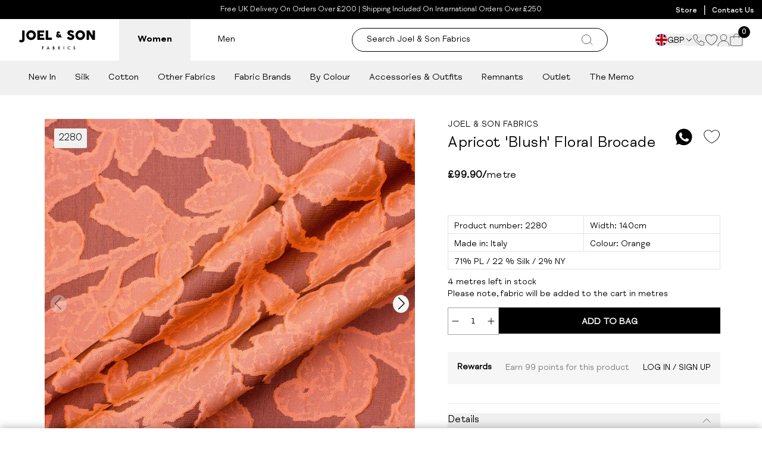

--- FILE ---
content_type: text/javascript
request_url: https://www.joelandsonfabrics.com/cdn/shop/t/245/assets/theme.min.js
body_size: -280
content:
import"./quick-add.min.js";navigator.platform&&/iPad|iPhone|iPod/.test(navigator.platform)&&(document.body||document.documentElement).classList.add("is-iOS");function n(e,t,a,o){const i=Date.now();(function s(){document.querySelector(e)!=null?t():setTimeout(()=>{Date.now()-i>o||s()},a)})()}const d=()=>{n("#insta-feed h2",()=>{document.querySelector("#insta-feed h2").insertAdjacentHTML("beforeend","<a href='https://www.instagram.com/joelandsonfabrics' class='text-2xl capitalize font-meridian' target='_blank'>@joelandsonfabrics</a>")},1e3,9e3)},r=()=>{n(".instafeed-shopify h2",()=>{document.querySelector(".instafeed-shopify h2").insertAdjacentHTML("beforeend","<a href='https://www.instagram.com/joelandsonmen' class='text-2xl capitalize font-meridian' target='_blank'>@joelandsonmen</a>")},1e3,9e3)};d();r();


--- FILE ---
content_type: text/plain;charset=UTF-8, text/javascript
request_url: https://app.accessibilityspark.com/sessions?shop=joel-sons.myshopify.com
body_size: -85
content:
// 1769105980202 | joel-sons.myshopify.com | null | undefined

--- FILE ---
content_type: text/javascript
request_url: https://www.joelandsonfabrics.com/cdn/shop/t/245/assets/footer-mobile.min.js
body_size: -614
content:
class t extends HTMLElement{constructor(){super(),this.index=1,this.connectedCallback()}connectedCallback(){this.onLoad()}onLoad(){this.querySelectorAll("[data-menu-toggle]").forEach(e=>{e.addEventListener("click",()=>{e.classList.add("active")})}),this.index++}}customElements.define("footer-mobile",t);


--- FILE ---
content_type: application/javascript; charset=utf-8
request_url: https://cdn-widgetsrepository.yotpo.com/v1/loader/y8qqtPkMaMQyu4jDTrikaQ
body_size: 26757
content:

if (typeof (window) !== 'undefined' && window.performance && window.performance.mark) {
  window.performance.mark('yotpo:loader:loaded');
}
var yotpoWidgetsContainer = yotpoWidgetsContainer || { guids: {} };
(function(){
    var guid = "y8qqtPkMaMQyu4jDTrikaQ";
    var loader = {
        loadDep: function (link, onLoad, strategy) {
            var script = document.createElement('script');
            script.onload = onLoad || function(){};
            script.src = link;
            if (strategy === 'defer') {
                script.defer = true;
            } else if (strategy === 'async') {
                script.async = true;
            }
            script.setAttribute("type", "text/javascript");
            script.setAttribute("charset", "utf-8");
            document.head.appendChild(script);
        },
        config: {
            data: {
                guid: guid
            },
            widgets: {
            
                "1222592": {
                    instanceId: "1222592",
                    instanceVersionId: "466703055",
                    templateAssetUrl: "https://cdn-widgetsrepository.yotpo.com/widget-assets/widget-loyalty-campaigns/app.v1.2.14-7481.js",
                    cssOverrideAssetUrl: "",
                    customizationCssUrl: "",
                    customizations: {
                      "campaign-description-font-color": "#6C6C6C",
                      "campaign-description-size": "16px",
                      "campaign-item-1310572-background-color": "rgba(255,255,255,0.53)",
                      "campaign-item-1310572-background-image-color-overlay": "rgba(0, 0, 0, .4)",
                      "campaign-item-1310572-background-type": "color",
                      "campaign-item-1310572-border-color": "rgba(188,188,188,0)",
                      "campaign-item-1310572-description-font-color": "#6c6c6c",
                      "campaign-item-1310572-description-font-size": "16",
                      "campaign-item-1310572-exclude_audience_names": "",
                      "campaign-item-1310572-hover-view-tile-message": "Earn 25 points when you leave a review",
                      "campaign-item-1310572-icon-color": "rgba(0,0,0,1)",
                      "campaign-item-1310572-icon-type": "defaultIcon",
                      "campaign-item-1310572-include_audience_ids": "1",
                      "campaign-item-1310572-include_audience_names": "All customers",
                      "campaign-item-1310572-special-reward-enabled": "false",
                      "campaign-item-1310572-special-reward-headline-background-color": "#F4F0DFFF",
                      "campaign-item-1310572-special-reward-headline-text": "Just for you!",
                      "campaign-item-1310572-special-reward-headline-title-font-color": "#000000FF",
                      "campaign-item-1310572-special-reward-headline-title-font-size": "12",
                      "campaign-item-1310572-special-reward-tile-border-color": "#000000FF",
                      "campaign-item-1310572-tile-description": "Leave A Review",
                      "campaign-item-1310572-tile-reward": "25 points",
                      "campaign-item-1310572-title-font-color": "#000000FF",
                      "campaign-item-1310572-title-font-size": "18",
                      "campaign-item-1310572-type": "YotpoReviewCampaign",
                      "campaign-item-1310573-action-tile-action-text": "Share on Facebook",
                      "campaign-item-1310573-action-tile-title": "Earn 5 points when you share us on Facebook",
                      "campaign-item-1310573-background-color": "rgba(255,255,255,0.53)",
                      "campaign-item-1310573-background-image-color-overlay": "rgba(0, 0, 0, .4)",
                      "campaign-item-1310573-background-type": "color",
                      "campaign-item-1310573-border-color": "rgba(188,188,188,0)",
                      "campaign-item-1310573-description-font-color": "#6c6c6c",
                      "campaign-item-1310573-description-font-size": "16",
                      "campaign-item-1310573-exclude_audience_names": "",
                      "campaign-item-1310573-icon-color": "rgba(0,0,0,1)",
                      "campaign-item-1310573-icon-type": "defaultIcon",
                      "campaign-item-1310573-include_audience_ids": "1",
                      "campaign-item-1310573-include_audience_names": "All customers",
                      "campaign-item-1310573-special-reward-enabled": "false",
                      "campaign-item-1310573-special-reward-headline-background-color": "#F4F0DFFF",
                      "campaign-item-1310573-special-reward-headline-text": "Just for you!",
                      "campaign-item-1310573-special-reward-headline-title-font-color": "#000000FF",
                      "campaign-item-1310573-special-reward-headline-title-font-size": "12",
                      "campaign-item-1310573-special-reward-tile-border-color": "#000000FF",
                      "campaign-item-1310573-tile-description": "Share on Facebook",
                      "campaign-item-1310573-tile-reward": "5 points",
                      "campaign-item-1310573-title-font-color": "#000000FF",
                      "campaign-item-1310573-title-font-size": "18",
                      "campaign-item-1310573-type": "FacebookShareCampaign",
                      "campaign-item-1310574-action-tile-ask-year": "true",
                      "campaign-item-1310574-action-tile-birthday-required-field-message": "This field is required",
                      "campaign-item-1310574-action-tile-birthday-thank-you-message": "Thanks! We're looking forward to helping you celebrate :)",
                      "campaign-item-1310574-action-tile-european-date-format": "false",
                      "campaign-item-1310574-action-tile-message-text": "If your birthday is within the next 30 days, your reward will be granted in delay, up to 30 days.",
                      "campaign-item-1310574-action-tile-month-names": "January,February,March,April,May,June,July,August,September,October,November,December",
                      "campaign-item-1310574-action-tile-title": "Earn 100 points on your birthday",
                      "campaign-item-1310574-background-color": "rgba(255,255,255,0.53)",
                      "campaign-item-1310574-background-image-color-overlay": "rgba(0, 0, 0, .4)",
                      "campaign-item-1310574-background-type": "color",
                      "campaign-item-1310574-border-color": "rgba(188,188,188,0)",
                      "campaign-item-1310574-description-font-color": "#6c6c6c",
                      "campaign-item-1310574-description-font-size": "16",
                      "campaign-item-1310574-exclude_audience_names": "",
                      "campaign-item-1310574-icon-color": "rgba(0,0,0,1)",
                      "campaign-item-1310574-icon-type": "defaultIcon",
                      "campaign-item-1310574-include_audience_ids": "1",
                      "campaign-item-1310574-include_audience_names": "All customers",
                      "campaign-item-1310574-special-reward-enabled": "false",
                      "campaign-item-1310574-special-reward-headline-background-color": "#F4F0DFFF",
                      "campaign-item-1310574-special-reward-headline-text": "Just for you!",
                      "campaign-item-1310574-special-reward-headline-title-font-color": "#000000FF",
                      "campaign-item-1310574-special-reward-headline-title-font-size": "12",
                      "campaign-item-1310574-special-reward-tile-border-color": "#000000FF",
                      "campaign-item-1310574-tile-description": "On Your Birthday",
                      "campaign-item-1310574-tile-reward": "100 points",
                      "campaign-item-1310574-title-font-color": "#000000FF",
                      "campaign-item-1310574-title-font-size": "18",
                      "campaign-item-1310574-type": "BirthdayCampaign",
                      "campaign-item-1398728-background-color": "rgba(255,255,255,0.53)",
                      "campaign-item-1398728-background-image-color-overlay": "rgba(0, 0, 0, .4)",
                      "campaign-item-1398728-background-type": "color",
                      "campaign-item-1398728-border-color": "rgba(188,188,188,0)",
                      "campaign-item-1398728-description-font-color": "#6c6c6c",
                      "campaign-item-1398728-description-font-size": "16",
                      "campaign-item-1398728-exclude_audience_names": "",
                      "campaign-item-1398728-hover-view-tile-message": "Earn 50 points when you leave a photo review",
                      "campaign-item-1398728-icon-color": "rgba(0,0,0,1)",
                      "campaign-item-1398728-icon-type": "defaultIcon",
                      "campaign-item-1398728-include_audience_ids": "1",
                      "campaign-item-1398728-include_audience_names": "All customers",
                      "campaign-item-1398728-special-reward-enabled": "false",
                      "campaign-item-1398728-special-reward-headline-background-color": "#F4F0DFFF",
                      "campaign-item-1398728-special-reward-headline-text": "Just for you!",
                      "campaign-item-1398728-special-reward-headline-title-font-color": "#000000FF",
                      "campaign-item-1398728-special-reward-headline-title-font-size": "12",
                      "campaign-item-1398728-special-reward-tile-border-color": "#000000FF",
                      "campaign-item-1398728-tile-description": "Add photo to review",
                      "campaign-item-1398728-tile-reward": "50 points",
                      "campaign-item-1398728-title-font-color": "#000000FF",
                      "campaign-item-1398728-title-font-size": "18",
                      "campaign-item-1398728-type": "YotpoReviewImageCampaign",
                      "campaign-item-1398729-background-color": "rgba(255,255,255,0.53)",
                      "campaign-item-1398729-background-image-color-overlay": "rgba(0, 0, 0, .4)",
                      "campaign-item-1398729-background-type": "color",
                      "campaign-item-1398729-border-color": "rgba(188,188,188,0)",
                      "campaign-item-1398729-description-font-color": "#6c6c6c",
                      "campaign-item-1398729-description-font-size": "16",
                      "campaign-item-1398729-exclude_audience_names": "",
                      "campaign-item-1398729-hover-view-tile-message": "Earn 75 points when you leave a video review",
                      "campaign-item-1398729-icon-color": "rgba(0,0,0,1)",
                      "campaign-item-1398729-icon-type": "defaultIcon",
                      "campaign-item-1398729-include_audience_ids": "1",
                      "campaign-item-1398729-include_audience_names": "All customers",
                      "campaign-item-1398729-special-reward-enabled": "false",
                      "campaign-item-1398729-special-reward-headline-background-color": "#F4F0DFFF",
                      "campaign-item-1398729-special-reward-headline-text": "Just for you!",
                      "campaign-item-1398729-special-reward-headline-title-font-color": "#000000FF",
                      "campaign-item-1398729-special-reward-headline-title-font-size": "12",
                      "campaign-item-1398729-special-reward-tile-border-color": "#000000FF",
                      "campaign-item-1398729-tile-description": "Add video to review",
                      "campaign-item-1398729-tile-reward": "75 points",
                      "campaign-item-1398729-title-font-color": "#000000FF",
                      "campaign-item-1398729-title-font-size": "18",
                      "campaign-item-1398729-type": "YotpoReviewVideoCampaign",
                      "campaign-title-font-color": "#000000",
                      "campaign-title-size": "20px",
                      "completed-tile-headline": "Completed",
                      "completed-tile-message": "You've already used this option",
                      "container-headline": "",
                      "general-hover-tile-button-color": "#000000FF",
                      "general-hover-tile-button-text-color": "#F4F0DFFF",
                      "general-hover-tile-button-type": "rounded_filled_rectangle",
                      "general-hover-tile-color-overlay": "#F4F0DFFF",
                      "general-hover-tile-text-color": "#000000FF",
                      "headline-font-color": "#000000FF",
                      "headline-font-size": "26px",
                      "layout-background-color": "#F4F0DFFF",
                      "layout-background-enabled": "false",
                      "logged-in-non-member-button-text": "Join now",
                      "logged-in-non-member-link-destination": "banner_section",
                      "logged-out-is-redirect-after-login-to-current-page": "true",
                      "logged-out-message": "Already a member?",
                      "logged-out-sign-in-text": "Log in",
                      "logged-out-sign-up-text": "Sign up",
                      "main-text-font-name-and-url": "FS-Meridian-Regular@400|https://cdn-widgetsrepository.yotpo.com/brandkit/custom-fonts/SiFilwMZRTx1Mr0kpiatHKdEVdel9Pby1YmLT8nw/fs-meridian-regular/fsmeridian-regular.static(1)-400.css",
                      "secondary-text-font-name-and-url": "FS-Meridian-Regular@400|https://cdn-widgetsrepository.yotpo.com/brandkit/custom-fonts/SiFilwMZRTx1Mr0kpiatHKdEVdel9Pby1YmLT8nw/fs-meridian-regular/fsmeridian-regular.static(1)-400.css",
                      "selected-audiences": "1",
                      "selected-extensions": [
                        "1310572",
                        "1310574",
                        "1398728",
                        "1398729",
                        "1310573"
                      ],
                      "special-reward-enabled": "false",
                      "special-reward-headline-background-color": "#F4F0DFFF",
                      "special-reward-headline-text": "Special for you",
                      "special-reward-headline-title-font-color": "#000000FF",
                      "special-reward-headline-title-font-size": "12",
                      "special-reward-tile-border-color": "#000000FF",
                      "tile-border-color": "#BCBCBC",
                      "tile-spacing-type": "small",
                      "tiles-background-color": "#FFFFFF",
                      "time-between-rewards-days": "You'll be eligible again in *|days|* days",
                      "time-between-rewards-hours": "You'll be eligible again in *|hours|* hours"
                    },
                    staticContent: {
                      "companyName": "joel-sons",
                      "cssEditorEnabled": true,
                      "currency": "GBP",
                      "facebookAppId": "1647129615540489",
                      "isHidden": false,
                      "isMultiCurrencyEnabled": false,
                      "isOptInFlowEnabled": true,
                      "isSegmentationsPickerEnabled": true,
                      "isShopifyNewAccountsVersion": false,
                      "merchantId": "128970",
                      "platformName": "shopify",
                      "storeAccountLoginUrl": "//oakbeds.myshopify.com/account/login",
                      "storeAccountRegistrationUrl": "//oakbeds.myshopify.com/account/register",
                      "storeId": "SiFilwMZRTx1Mr0kpiatHKdEVdel9Pby1YmLT8nw"
                    },
                    className: "CampaignWidget",
                    dependencyGroupId: 2
                },
            
                "792086": {
                    instanceId: "792086",
                    instanceVersionId: "356803499",
                    templateAssetUrl: "https://cdn-widgetsrepository.yotpo.com/widget-assets/widget-referral-widget/app.v2.5.19-7355.js",
                    cssOverrideAssetUrl: "",
                    customizationCssUrl: "",
                    customizations: {
                      "background-color": "#F6F1EE",
                      "background-image-url": "https://cdn-widget-assets.yotpo.com/static_assets/y8qqtPkMaMQyu4jDTrikaQ/images/image_2024_07_11_11_45_05_858",
                      "customer-email-view-button-text": "Next",
                      "customer-email-view-description": "Give your friends £5 off their first order of £99, and get £5 in points for each successful referral.",
                      "customer-email-view-header": "Refer a Friend",
                      "customer-email-view-input-placeholder": "Your email address",
                      "customer-email-view-title": "Give £5, Get £5",
                      "customer-name-view-input-placeholder": "Your first name",
                      "default-toggle": true,
                      "description-color": "#6C6C6C",
                      "description-font-size": "16px",
                      "final-view-button-text": "REFER MORE FRIENDS",
                      "final-view-description": "Remind your friends to check their email",
                      "final-view-error-description": "We were unable to share the referral link. Go back to the previous step to try again.",
                      "final-view-error-text": "GO BACK",
                      "final-view-error-title": "Something went wrong",
                      "final-view-title": "THANKS FOR REFERRING",
                      "fonts-primary-font-name-and-url": "FS-Meridian-Regular@400|https://cdn-widgetsrepository.yotpo.com/brandkit/custom-fonts/SiFilwMZRTx1Mr0kpiatHKdEVdel9Pby1YmLT8nw/fs-meridian-regular/fsmeridian-regular.static(1)-400.css",
                      "fonts-secondary-font-name-and-url": "FS-Meridian-Regular@400|https://cdn-widgetsrepository.yotpo.com/brandkit/custom-fonts/SiFilwMZRTx1Mr0kpiatHKdEVdel9Pby1YmLT8nw/fs-meridian-regular/fsmeridian-regular.static(1)-400.css",
                      "header-color": "#000000FF",
                      "header-font-size": "16px",
                      "main-share-option-desktop": "main_share_email",
                      "main-share-option-mobile": "main_share_sms",
                      "next-button-background-color": "#FFFFFFFF",
                      "next-button-font-size": "16px",
                      "next-button-size": "standard",
                      "next-button-text-color": "#000000FF",
                      "next-button-type": "rounded_filled_rectangle",
                      "referral-history-completed-points-text": "{{points}} POINTS",
                      "referral-history-completed-status-type": "text",
                      "referral-history-confirmed-status": "Completed",
                      "referral-history-pending-status": "Pending",
                      "referral-history-redeem-text": "You can redeem your points for a reward, or apply your reward code at checkout.",
                      "referral-history-sumup-line-points-text": "{{points}} POINTS",
                      "referral-history-sumup-line-text": "Your Rewards",
                      "referral-views-button-text": "Next",
                      "referral-views-copy-link-button-text": "Copy link",
                      "referral-views-description": "Give your friends £5 off their first order of £99, and get £5 in points for each successful referral.",
                      "referral-views-email-share-body": "How does a discount off your first order at {{company_name}} sound? Use the link below and once you've shopped, I'll get a reward too.\n{{referral_link}}",
                      "referral-views-email-share-subject": "Discount to a Store You'll Love!",
                      "referral-views-email-share-type": "marketing_email",
                      "referral-views-friends-input-placeholder": "Friend’s email address",
                      "referral-views-header": "Refer a Friend",
                      "referral-views-personal-email-button-text": "Share via email",
                      "referral-views-sms-button-text": "Share via SMS",
                      "referral-views-title": "Give £5, Get £5",
                      "referral-views-whatsapp-button-text": "Share via WhatsApp",
                      "share-allow-copy-link": true,
                      "share-allow-email": true,
                      "share-allow-facebook": true,
                      "share-allow-sms": true,
                      "share-allow-twitter": true,
                      "share-allow-whatsapp": true,
                      "share-facebook-header": "Get a discount and shop today!",
                      "share-facebook-image-url": "",
                      "share-icons-color": "#000000FF",
                      "share-settings-copyLink": true,
                      "share-settings-default-checkbox": true,
                      "share-settings-default-mobile-checkbox": true,
                      "share-settings-email": true,
                      "share-settings-facebook": true,
                      "share-settings-fbMessenger": true,
                      "share-settings-mobile-copyLink": true,
                      "share-settings-mobile-email": true,
                      "share-settings-mobile-facebook": true,
                      "share-settings-mobile-fbMessenger": true,
                      "share-settings-mobile-sms": true,
                      "share-settings-mobile-twitter": true,
                      "share-settings-mobile-whatsapp": true,
                      "share-settings-twitter": true,
                      "share-settings-whatsapp": true,
                      "share-sms-message": "I love {{company_name}}! Shop using my link to get a discount {{referral_link}}",
                      "share-twitter-message": "These guys are great! Get a discount using my link: ",
                      "share-whatsapp-message": "I love {{company_name}}! Shop using my link to get a discount {{referral_link}}",
                      "tab-size": "small",
                      "tab-type": "lower_line",
                      "tab-view-primary-tab-text": "Refer a Friend",
                      "tab-view-secondary-tab-text": "Your Referrals",
                      "tile-color": "#FFFFFFFF",
                      "title-color": "#000000FF",
                      "title-font-size": "26px",
                      "view-exit-intent-enabled": false,
                      "view-exit-intent-mobile-timeout-ms": 10000,
                      "view-is-popup": false,
                      "view-layout": "left",
                      "view-popup-delay-ms": 0,
                      "view-show-customer-name": "false",
                      "view-show-popup-on-exit": false,
                      "view-show-referral-history": false,
                      "view-table-rectangular-dark-pending-color": "rgba( 0, 0, 0, 0.6 )",
                      "view-table-rectangular-light-pending-color": "#FFFFFF",
                      "view-table-selected-color": "#0F8383",
                      "view-table-theme": "dark",
                      "view-table-type": "lines",
                      "wadmin-text-and-share-choose-sreen": "step_3"
                    },
                    staticContent: {
                      "companyName": "joel-sons",
                      "cssEditorEnabled": true,
                      "currency": "GBP",
                      "hasPrimaryFontsFeature": true,
                      "isHidden": false,
                      "isMultiCurrencyEnabled": false,
                      "merchantId": "128970",
                      "migrateTabColorToBackground": true,
                      "platformName": "shopify",
                      "referralHistoryEnabled": true,
                      "referralHost": "http://rwrd.io"
                    },
                    className: "ReferralWidget",
                    dependencyGroupId: 2
                },
            
                "707754": {
                    instanceId: "707754",
                    instanceVersionId: "433399643",
                    templateAssetUrl: "https://cdn-widgetsrepository.yotpo.com/widget-assets/widget-my-rewards/app.v1.4.17-7427.js",
                    cssOverrideAssetUrl: "",
                    customizationCssUrl: "",
                    customizations: {
                      "layout-add-background": "true",
                      "layout-background-color": "rgba(0,0,0,0)",
                      "logged-in-description-color": "#FFFFFFFF",
                      "logged-in-description-font-size": "22",
                      "logged-in-description-text": "You have {{current_point_balance}} points",
                      "logged-in-description-tier-status-text": "{{current_vip_tier_name}} tier",
                      "logged-in-headline-color": "rgba(255,255,255,1)",
                      "logged-in-headline-font-size": 48,
                      "logged-in-headline-text": "WELCOME BACK {{first_name}}!",
                      "logged-in-primary-button-cta-type": "custom",
                      "logged-in-primary-button-text": "Redeem Now",
                      "logged-in-primary-button-url": "/pages/rewards",
                      "logged-in-secondary-button-text": "Rewards History",
                      "logged-out-headline-color": "rgba(255,255,255,1)",
                      "logged-out-headline-font-size": "26",
                      "logged-out-headline-text": "How it Works",
                      "logged-out-selected-step-name": "step_1",
                      "primary-button-background-color": "rgba(255,255,255,1)",
                      "primary-button-text-color": "rgba(0,0,0,1)",
                      "primary-button-type": "filled_rectangle",
                      "primary-font-name-and-url": "FS-Meridian-Regular@400|https://cdn-widgetsrepository.yotpo.com/brandkit/custom-fonts/SiFilwMZRTx1Mr0kpiatHKdEVdel9Pby1YmLT8nw/fs-meridian-regular/fsmeridian-regular.static(1)-400.css",
                      "reward-step-1-displayname": "Step 1",
                      "reward-step-1-settings-description": "Create an account and\nearn 100 points.",
                      "reward-step-1-settings-description-color": "rgba(255,255,255,1)",
                      "reward-step-1-settings-description-font-size": "16",
                      "reward-step-1-settings-icon": "default",
                      "reward-step-1-settings-icon-color": "rgba(255,255,255,1)",
                      "reward-step-1-settings-title": "Sign up",
                      "reward-step-1-settings-title-color": "rgba(255,255,255,1)",
                      "reward-step-1-settings-title-font-size": "20",
                      "reward-step-2-displayname": "Step 2",
                      "reward-step-2-settings-description": "Earn points every time\nyou shop.",
                      "reward-step-2-settings-description-color": "rgba(255,255,255,1)",
                      "reward-step-2-settings-description-font-size": "16",
                      "reward-step-2-settings-icon": "default",
                      "reward-step-2-settings-icon-color": "rgba(255,255,255,1)",
                      "reward-step-2-settings-title": "Earn points",
                      "reward-step-2-settings-title-color": "rgba(255,255,255,1)",
                      "reward-step-2-settings-title-font-size": "20",
                      "reward-step-3-displayname": "Step 3",
                      "reward-step-3-settings-description": "Redeem points for\nexclusive rewards.",
                      "reward-step-3-settings-description-color": "rgba(255,255,255,1)",
                      "reward-step-3-settings-description-font-size": "16",
                      "reward-step-3-settings-icon": "default",
                      "reward-step-3-settings-icon-color": "rgba(255,255,255,1)",
                      "reward-step-3-settings-title": "Redeem points",
                      "reward-step-3-settings-title-color": "rgba(255,255,255,1)",
                      "reward-step-3-settings-title-font-size": "20",
                      "rewards-history-approved-text": "Approved",
                      "rewards-history-background-color": "rgba(0,0,0,0.79)",
                      "rewards-history-headline-color": "#000000FF",
                      "rewards-history-headline-font-size": "26",
                      "rewards-history-headline-text": "Rewards History",
                      "rewards-history-pending-text": "Pending",
                      "rewards-history-refunded-text": "Refunded",
                      "rewards-history-reversed-text": "Reversed",
                      "rewards-history-table-action-col-text": "Action",
                      "rewards-history-table-date-col-text": "Date",
                      "rewards-history-table-expiration-col-text": "Points expire on",
                      "rewards-history-table-points-col-text": "Points",
                      "rewards-history-table-status-col-text": "Status",
                      "rewards-history-table-store-col-text": "Store",
                      "secondary-button-background-color": "#000000FF",
                      "secondary-button-text-color": "rgba(255,255,255,1)",
                      "secondary-button-type": "filled_rectangle",
                      "secondary-font-name-and-url": "FS-Meridian-Regular@400|https://cdn-widgetsrepository.yotpo.com/brandkit/custom-fonts/SiFilwMZRTx1Mr0kpiatHKdEVdel9Pby1YmLT8nw/fs-meridian-regular/fsmeridian-regular.static(1)-400.css",
                      "show-logged-in-description-points-balance": true,
                      "show-logged-in-description-tier-status": false,
                      "view-grid-points-column-color": "#FFFFFFFF",
                      "view-grid-rectangular-background-color": "#FFFFFFFF",
                      "view-grid-type": "border"
                    },
                    staticContent: {
                      "cssEditorEnabled": true,
                      "currency": "GBP",
                      "isHidden": false,
                      "isMultiCurrencyEnabled": false,
                      "isMultiStoreMerchant": false,
                      "isVipTiersEnabled": true,
                      "merchantId": "128970",
                      "platformName": "shopify",
                      "storeId": "SiFilwMZRTx1Mr0kpiatHKdEVdel9Pby1YmLT8nw"
                    },
                    className: "MyRewardsWidget",
                    dependencyGroupId: 2
                },
            
                "647261": {
                    instanceId: "647261",
                    instanceVersionId: "466783562",
                    templateAssetUrl: "https://cdn-widgetsrepository.yotpo.com/widget-assets/widget-checkout-redemptions/app.v0.8.4-7486.js",
                    cssOverrideAssetUrl: "",
                    customizationCssUrl: "",
                    customizations: {
                      "apply-button-color": "#011247",
                      "apply-button-text": "Apply",
                      "apply-button-text-color": "#ffffff",
                      "apply-button-type": "rounded_filled_rectangle",
                      "base-color": "#000000",
                      "cart-amount-below-min-background-color": "#fff",
                      "cart-amount-below-min-font-size": "14",
                      "cart-amount-below-min-text": "Use your points on purchases of {{cart_minimum_amount}} or more. Add another {{cart_missing_amount}} to your cart to use your points!",
                      "cart-amount-below-min-text-color": "#050f50",
                      "dropdown-border-color": "#848ca3",
                      "dropdown-border-radius": "2px",
                      "dropdown-text": "Choose reward",
                      "headline-color": "#011247",
                      "headline-font-size": "14",
                      "headline-text": "YOU HAVE {{current_point_balance}} POINTS",
                      "not-enough-points-text": "You don't have enough points to redeem just yet",
                      "primary-font-name-and-url": "FS-Meridian-Regular@400|https://cdn-widgetsrepository.yotpo.com/brandkit/custom-fonts/SiFilwMZRTx1Mr0kpiatHKdEVdel9Pby1YmLT8nw/fs-meridian-regular/fsmeridian-regular.static(1)-400.css",
                      "redemption-758441-cart-greater-than-cents": "",
                      "redemption-758441-cost-in-points": "100",
                      "redemption-758441-cost-text": "100 points",
                      "redemption-758441-currency-symbol": "£",
                      "redemption-758441-discount-amount-cents": "500",
                      "redemption-758441-discount-type": "fixed_amount",
                      "redemption-758441-name": "£5 off",
                      "redemption-758441-subunit-to-unit": "100",
                      "redemption-758441-type": "Coupon",
                      "redemption-758441-unrendered-name": "£5 off",
                      "redemption-758442-cart-greater-than-cents": "",
                      "redemption-758442-cost-in-points": "200",
                      "redemption-758442-cost-text": "200 points",
                      "redemption-758442-currency-symbol": "£",
                      "redemption-758442-discount-amount-cents": "1000",
                      "redemption-758442-discount-type": "fixed_amount",
                      "redemption-758442-name": "£10 off",
                      "redemption-758442-subunit-to-unit": "100",
                      "redemption-758442-type": "Coupon",
                      "redemption-758442-unrendered-name": "£10 off",
                      "redemption-758443-cart-greater-than-cents": "",
                      "redemption-758443-cost-in-points": "400",
                      "redemption-758443-cost-text": "400 points",
                      "redemption-758443-currency-symbol": "£",
                      "redemption-758443-discount-amount-cents": "2000",
                      "redemption-758443-discount-type": "fixed_amount",
                      "redemption-758443-name": "£20 off",
                      "redemption-758443-subunit-to-unit": "100",
                      "redemption-758443-type": "Coupon",
                      "redemption-758443-unrendered-name": "£20 off",
                      "redemption-778478-cart-greater-than-cents": "",
                      "redemption-778478-cost-in-points": "800",
                      "redemption-778478-cost-text": "800 points",
                      "redemption-778478-currency-symbol": "£",
                      "redemption-778478-discount-amount-cents": "4000",
                      "redemption-778478-discount-type": "fixed_amount",
                      "redemption-778478-name": "£40 off",
                      "redemption-778478-subunit-to-unit": "100",
                      "redemption-778478-type": "Coupon",
                      "redemption-778478-unrendered-name": "£40 off",
                      "redemption-778479-cart-greater-than-cents": "",
                      "redemption-778479-cost-in-points": "1200",
                      "redemption-778479-cost-text": "1,200 points",
                      "redemption-778479-currency-symbol": "£",
                      "redemption-778479-discount-amount-cents": "6000",
                      "redemption-778479-discount-type": "fixed_amount",
                      "redemption-778479-name": "£60 off",
                      "redemption-778479-subunit-to-unit": "100",
                      "redemption-778479-type": "Coupon",
                      "redemption-778479-unrendered-name": "£60 off",
                      "redemption-778480-cart-greater-than-cents": "50000",
                      "redemption-778480-cost-in-points": "2000",
                      "redemption-778480-cost-text": "2,000 points",
                      "redemption-778480-currency-symbol": "£",
                      "redemption-778480-discount-amount-cents": "10000",
                      "redemption-778480-discount-type": "fixed_amount",
                      "redemption-778480-name": "£100 off",
                      "redemption-778480-subunit-to-unit": "100",
                      "redemption-778480-type": "Coupon",
                      "redemption-778480-unrendered-name": "£100 off",
                      "secondary-font-name-and-url": "FS-Meridian-Regular@400|https://cdn-widgetsrepository.yotpo.com/brandkit/custom-fonts/SiFilwMZRTx1Mr0kpiatHKdEVdel9Pby1YmLT8nw/fs-meridian-regular/fsmeridian-regular.static(1)-400.css",
                      "selected-redemption-options": [
                        "758441",
                        "758442",
                        "758443",
                        "778479",
                        "778478",
                        "778480"
                      ],
                      "shopify-expand-order-section": "true"
                    },
                    staticContent: {
                      "cssEditorEnabled": true,
                      "currency": "GBP",
                      "isHidden": false,
                      "isMultiCurrencyEnabled": false,
                      "merchantId": "128970",
                      "platformName": "shopify",
                      "storeId": "SiFilwMZRTx1Mr0kpiatHKdEVdel9Pby1YmLT8nw"
                    },
                    className: "CheckoutRedemptionsWidget",
                    dependencyGroupId: null
                },
            
                "573878": {
                    instanceId: "573878",
                    instanceVersionId: "192899864",
                    templateAssetUrl: "https://cdn-widgetsrepository.yotpo.com/widget-assets/widget-customer-preview/app.v0.2.6-6145.js",
                    cssOverrideAssetUrl: "",
                    customizationCssUrl: "",
                    customizations: {
                      "view-background-color": "transparent",
                      "view-primary-color": "#2e4f7c",
                      "view-primary-font": "Nunito Sans@700|https://cdn-widgetsrepository.yotpo.com/web-fonts/css/nunito_sans/v1/nunito_sans_700.css",
                      "view-text-color": "#202020",
                      "welcome-text": "Good morning"
                    },
                    staticContent: {
                      "currency": "USD",
                      "hideIfMatchingQueryParam": [
                        "oseid"
                      ],
                      "isHidden": true,
                      "platformName": "shopify",
                      "selfExecutable": true,
                      "storeId": "SiFilwMZRTx1Mr0kpiatHKdEVdel9Pby1YmLT8nw",
                      "storeLoginUrl": "https://www.joelandsonfabrics.com/account",
                      "storeRegistrationUrl": "https://www.joelandsonfabrics.com/account",
                      "storeRewardsPageUrl": "http://oakbeds.myshopify.com/pages/rewards",
                      "urlMatch": "^(?!.*\\.yotpo\\.com).*$"
                    },
                    className: "CustomerPreview",
                    dependencyGroupId: null
                },
            
                "546235": {
                    instanceId: "546235",
                    instanceVersionId: "356808311",
                    templateAssetUrl: "https://cdn-widgetsrepository.yotpo.com/widget-assets/widget-referral-widget/app.v2.5.19-7355.js",
                    cssOverrideAssetUrl: "",
                    customizationCssUrl: "",
                    customizations: {
                      "background-color": "#F6F1EE",
                      "background-image-url": "https://cdn-widget-assets.yotpo.com/widget-referral-widget/customizations/defaults/background-image.jpg",
                      "customer-email-view-button-text": "Next",
                      "customer-email-view-description": "Give your friends $10 off their first order of $5, and get 500 points for each successful referral.",
                      "customer-email-view-header": "Refer a Friend",
                      "customer-email-view-input-placeholder": "Your email address",
                      "customer-email-view-title": "GIVE $10, GET 500 POINTS",
                      "customer-name-view-input-placeholder": "Your first name",
                      "default-toggle": true,
                      "description-color": "#6C6C6C",
                      "description-font-size": "16px",
                      "final-view-button-text": "REFER MORE FRIENDS",
                      "final-view-description": "Remind your friends to check their email",
                      "final-view-error-description": "We were unable to share the referral link. Go back to the previous step to try again.",
                      "final-view-error-text": "GO BACK",
                      "final-view-error-title": "Something went wrong",
                      "final-view-title": "THANKS FOR REFERRING",
                      "fonts-primary-font-name-and-url": "Poppins@600|https://fonts.googleapis.com/css?family=Poppins:600\u0026display=swap",
                      "fonts-secondary-font-name-and-url": "Poppins@400|https://fonts.googleapis.com/css?family=Poppins:400\u0026display=swap",
                      "header-color": "#000000",
                      "header-font-size": "16px",
                      "main-share-option-desktop": "main_share_email",
                      "main-share-option-mobile": "main_share_sms",
                      "next-button-background-color": "#0F8383",
                      "next-button-font-size": "16px",
                      "next-button-size": "standard",
                      "next-button-text-color": "#FFFFFF",
                      "next-button-type": "rounded_filled_rectangle",
                      "referral-history-completed-points-text": "{{points}} POINTS",
                      "referral-history-completed-status-type": "text",
                      "referral-history-confirmed-status": "Completed",
                      "referral-history-pending-status": "Pending",
                      "referral-history-redeem-text": "You can redeem your points for a reward, or apply your reward code at checkout.",
                      "referral-history-sumup-line-points-text": "{{points}} POINTS",
                      "referral-history-sumup-line-text": "Your Rewards",
                      "referral-views-button-text": "Next",
                      "referral-views-copy-link-button-text": "Copy link",
                      "referral-views-description": "Give your friends $10 off their first order of $5, and get 500 points for each successful referral.",
                      "referral-views-email-share-body": "How does a discount off your first order at {{company_name}} sound? Use the link below and once you've shopped, I'll get a reward too.\n{{referral_link}}",
                      "referral-views-email-share-subject": "Discount to a Store You'll Love!",
                      "referral-views-email-share-type": "marketing_email",
                      "referral-views-friends-input-placeholder": "Friend’s email address",
                      "referral-views-header": "Refer a Friend",
                      "referral-views-personal-email-button-text": "Share via email",
                      "referral-views-sms-button-text": "Share via SMS",
                      "referral-views-title": "GIVE $10, GET 500 POINTS",
                      "referral-views-whatsapp-button-text": "Share via WhatsApp",
                      "share-allow-copy-link": true,
                      "share-allow-email": true,
                      "share-allow-facebook": true,
                      "share-allow-sms": true,
                      "share-allow-twitter": true,
                      "share-allow-whatsapp": true,
                      "share-facebook-header": "Get a discount and shop today!",
                      "share-facebook-image-url": "",
                      "share-icons-color": "black",
                      "share-settings-copyLink": true,
                      "share-settings-default-checkbox": true,
                      "share-settings-default-mobile-checkbox": true,
                      "share-settings-email": true,
                      "share-settings-facebook": true,
                      "share-settings-fbMessenger": true,
                      "share-settings-mobile-copyLink": true,
                      "share-settings-mobile-email": true,
                      "share-settings-mobile-facebook": true,
                      "share-settings-mobile-fbMessenger": true,
                      "share-settings-mobile-sms": true,
                      "share-settings-mobile-twitter": true,
                      "share-settings-mobile-whatsapp": true,
                      "share-settings-twitter": true,
                      "share-settings-whatsapp": true,
                      "share-sms-message": "I love {{company_name}}! Shop using my link to get a discount {{referral_link}}",
                      "share-twitter-message": "These guys are great! Get a discount using my link: ",
                      "share-whatsapp-message": "I love {{company_name}}! Shop using my link to get a discount {{referral_link}}",
                      "tab-size": "small",
                      "tab-type": "lower_line",
                      "tab-view-primary-tab-text": "Refer a Friend",
                      "tab-view-secondary-tab-text": "Your Referrals",
                      "tile-color": "#F6F1EE",
                      "title-color": "#000000",
                      "title-font-size": "26px",
                      "view-exit-intent-enabled": false,
                      "view-exit-intent-mobile-timeout-ms": 10000,
                      "view-is-popup": false,
                      "view-layout": "left",
                      "view-popup-delay-ms": 0,
                      "view-show-customer-name": "false",
                      "view-show-popup-on-exit": false,
                      "view-show-referral-history": false,
                      "view-table-rectangular-dark-pending-color": "rgba( 0, 0, 0, 0.6 )",
                      "view-table-rectangular-light-pending-color": "#FFFFFF",
                      "view-table-selected-color": "#0F8383",
                      "view-table-theme": "dark",
                      "view-table-type": "lines"
                    },
                    staticContent: {
                      "companyName": "joel-sons",
                      "cssEditorEnabled": true,
                      "currency": "GBP",
                      "hasPrimaryFontsFeature": true,
                      "isHidden": false,
                      "isMultiCurrencyEnabled": false,
                      "merchantId": "128970",
                      "migrateTabColorToBackground": true,
                      "platformName": "shopify",
                      "referralHistoryEnabled": true,
                      "referralHost": "http://rwrd.io"
                    },
                    className: "ReferralWidget",
                    dependencyGroupId: 2
                },
            
                "546234": {
                    instanceId: "546234",
                    instanceVersionId: "42879590",
                    templateAssetUrl: "https://cdn-widgetsrepository.yotpo.com/widget-assets/widget-referral-widget/app.v2.1.0-5340.js",
                    cssOverrideAssetUrl: "https://cdn-widget-assets.yotpo.com/ReferralWidget/y8qqtPkMaMQyu4jDTrikaQ/css-overrides/css-overrides.2024_03_08_15_19_39_523.css",
                    customizationCssUrl: "",
                    customizations: {
                      "background-color": "rgba(255,255,255,1)",
                      "background-image-url": "https://cdn-widget-assets.yotpo.com/static_assets/y8qqtPkMaMQyu4jDTrikaQ/images/image_2023_11_16_17_09_03_982",
                      "customer-email-view-button-text": "NEXT",
                      "customer-email-view-description": "Give your friends £5 off their first order of £99, and get £5 in points for each successful referral.",
                      "customer-email-view-header": "Refer a Friend",
                      "customer-email-view-input-placeholder": "Your email address",
                      "customer-email-view-title": "Give £5, Get £5",
                      "customer-name-view-input-placeholder": "Your first name",
                      "default-toggle": true,
                      "description-color": "rgba(0,0,0,1)",
                      "description-font-size": "16px",
                      "final-view-button-text": "REFER MORE FRIENDS",
                      "final-view-description": "Remind your friends to check their email",
                      "final-view-error-description": "We were unable to share the referral link. Go back to the previous step to try again.",
                      "final-view-error-text": "GO BACK",
                      "final-view-error-title": "Something went wrong",
                      "final-view-title": "THANKS FOR REFERRING",
                      "fonts-primary-font-name-and-url": "FSMeridian-Regular@400|https://cdn-widgetsrepository.yotpo.com/brandkit/custom-fonts/SiFilwMZRTx1Mr0kpiatHKdEVdel9Pby1YmLT8nw/fsmeridian-regular/fsmeridian-regular.static-400.css",
                      "fonts-secondary-font-name-and-url": "FSMeridian-Regular@400|https://cdn-widgetsrepository.yotpo.com/brandkit/custom-fonts/SiFilwMZRTx1Mr0kpiatHKdEVdel9Pby1YmLT8nw/fsmeridian-regular/fsmeridian-regular.static-400.css",
                      "header-color": "rgba(0,0,0,1)",
                      "header-font-size": "22px",
                      "headline-font-size": 30,
                      "main-share-option-desktop": "main_share_email",
                      "main-share-option-mobile": "main_share_sms",
                      "next-button-background-color": "rgba(0,0,0,1)",
                      "next-button-font-size": "16px",
                      "next-button-size": "standard",
                      "next-button-text-color": "rgba(0,0,0,1)",
                      "next-button-type": "rectangular_outline",
                      "primary-font-name-and-url": "FSMeridian-Regular@400|https://cdn-widgetsrepository.yotpo.com/brandkit/custom-fonts/SiFilwMZRTx1Mr0kpiatHKdEVdel9Pby1YmLT8nw/fsmeridian-regular/fsmeridian-regular.static-400.css",
                      "referral-history-completed-points-text": "{{points}} POINTS",
                      "referral-history-completed-status-type": "text",
                      "referral-history-confirmed-status": "Completed",
                      "referral-history-pending-status": "Pending",
                      "referral-history-redeem-text": "You can redeem your points for a reward, or apply your reward code at checkout.",
                      "referral-history-sumup-line-points-text": "{{points}} POINTS",
                      "referral-history-sumup-line-text": "Your Rewards",
                      "referral-views-button-text": "NEXT",
                      "referral-views-copy-link-button-text": "Copy link",
                      "referral-views-description": "Give your friends £5 off their first order of £99, and get £5 in points for each successful referral.",
                      "referral-views-email-share-body": "How does a discount off your first order at {{company_name}} sound? Use the link below and once you've shopped, I'll get a reward too.\n{{referral_link}}",
                      "referral-views-email-share-subject": "Discount to a Store You'll Love!",
                      "referral-views-email-share-type": "marketing_email",
                      "referral-views-friends-input-placeholder": "Friend’s email address",
                      "referral-views-header": "Refer a Friend",
                      "referral-views-personal-email-button-text": "Share via email",
                      "referral-views-sms-button-text": "SHARE VIA SMS",
                      "referral-views-title": "Give £5, Get £5",
                      "referral-views-whatsapp-button-text": "Share via WhatsApp",
                      "secondary-font-name-and-url": "FSMeridian-Regular@400|https://cdn-widgetsrepository.yotpo.com/brandkit/custom-fonts/SiFilwMZRTx1Mr0kpiatHKdEVdel9Pby1YmLT8nw/fsmeridian-regular/fsmeridian-regular.static-400.css",
                      "share-allow-copy-link": true,
                      "share-allow-email": true,
                      "share-allow-facebook": true,
                      "share-allow-sms": true,
                      "share-allow-twitter": true,
                      "share-allow-whatsapp": true,
                      "share-facebook-header": "Get a discount and shop today!",
                      "share-facebook-image-url": "",
                      "share-icons-color": "rgba(0,0,0,1)",
                      "share-settings-copyLink": true,
                      "share-settings-default-checkbox": true,
                      "share-settings-default-mobile-checkbox": true,
                      "share-settings-email": true,
                      "share-settings-facebook": true,
                      "share-settings-fbMessenger": true,
                      "share-settings-mobile-copyLink": true,
                      "share-settings-mobile-email": true,
                      "share-settings-mobile-facebook": true,
                      "share-settings-mobile-fbMessenger": true,
                      "share-settings-mobile-sms": true,
                      "share-settings-mobile-twitter": true,
                      "share-settings-mobile-whatsapp": true,
                      "share-settings-twitter": true,
                      "share-settings-whatsapp": true,
                      "share-sms-message": "I love {{company_name}}! Shop using my link to get a discount {{referral_link}}",
                      "share-twitter-message": "These guys are great! Get a discount using my link: ",
                      "share-whatsapp-message": "I love {{company_name}}! Shop using my link to get a discount {{referral_link}}",
                      "tab-size": "small",
                      "tab-type": "lower_line",
                      "tab-view-primary-tab-text": "Refer a Friend",
                      "tab-view-secondary-tab-text": "Your Referrals",
                      "tile-color": "rgba(255,255,255,1)",
                      "title-color": "rgba(0,0,0,1)",
                      "title-font-size": 30,
                      "view-exit-intent-enabled": false,
                      "view-exit-intent-mobile-timeout-ms": 10000,
                      "view-is-popup": false,
                      "view-layout": "left",
                      "view-popup-delay-ms": 0,
                      "view-show-customer-name": "false",
                      "view-show-popup-on-exit": false,
                      "view-show-referral-history": "true",
                      "view-table-rectangular-dark-pending-color": "rgba( 0, 0, 0, 0.6 )",
                      "view-table-rectangular-light-pending-color": "#FFFFFF",
                      "view-table-selected-color": "rgba(0,0,0,1)",
                      "view-table-theme": "dark",
                      "view-table-type": "lines",
                      "wadmin-text-and-share-choose-sreen": "step_3"
                    },
                    staticContent: {
                      "companyName": "joel-sons",
                      "cssEditorEnabled": true,
                      "currency": "GBP",
                      "hasPrimaryFontsFeature": true,
                      "isHidden": false,
                      "isMultiCurrencyEnabled": false,
                      "merchantId": "128970",
                      "migrateTabColorToBackground": true,
                      "platformName": "shopify",
                      "referralHistoryEnabled": true,
                      "referralHost": "http://rwrd.io"
                    },
                    className: "ReferralWidget",
                    dependencyGroupId: 2
                },
            
                "546228": {
                    instanceId: "546228",
                    instanceVersionId: "466780076",
                    templateAssetUrl: "https://cdn-widgetsrepository.yotpo.com/widget-assets/widget-vip-tiers/app.v2.4.3-7485.js",
                    cssOverrideAssetUrl: "",
                    customizationCssUrl: "",
                    customizations: {
                      "background-color": "#FFFFFF",
                      "background-enabled": "true",
                      "benefits-font-size": "14px",
                      "benefits-icon-color": "#89BABA",
                      "benefits-icon-type": "default",
                      "benefits-text-color": "#000000",
                      "card-background-border-color": "#BCBCBC",
                      "card-background-color": "#FFFFFF",
                      "card-background-shadow": "false",
                      "card-separator-color": "#BCBCBC",
                      "card-separator-enabled": "false",
                      "current-status-bg-color": "#D2E3E3",
                      "current-status-text-color": "#000000",
                      "current-tier-border-color": "#000000",
                      "grid-lines-color": "#ACB5D4",
                      "headline-font-size": "26px",
                      "headline-text-color": "#000000",
                      "layout": "card",
                      "primary-font-name-and-url": "Poppins@600|https://fonts.googleapis.com/css?family=Poppins:600\u0026display=swap",
                      "progress-bar-current-status": "{{amount_spent}} Spent",
                      "progress-bar-enabled": "false",
                      "progress-bar-headline-font-size": "14px",
                      "progress-bar-primary-color": "#000000",
                      "progress-bar-secondary-color": "#0F8383",
                      "progress-bar-summary-current": "You have {{current_vip_tier_name}} through the next earning period.",
                      "progress-bar-summary-font-size": "14px",
                      "progress-bar-summary-maintain": "Spend {{spend_needed}} by {{tier_expiration_date}} to maintain {{current_vip_tier_name}}",
                      "progress-bar-summary-next": "Spend {{spend_needed}} to unlock {{next_vip_tier_name}}.",
                      "progress-bar-tier-status": "Tier status",
                      "progress-bar-you": "YOU",
                      "secondary-font-name-and-url": "Poppins@400|https://fonts.googleapis.com/css?family=Poppins:400\u0026display=swap",
                      "selected-extensions": [],
                      "show-less-text": "- See less",
                      "show-more-text": "+ See more",
                      "tier-spacing": "small",
                      "widget-headline": "VIPs Earn Even More"
                    },
                    staticContent: {
                      "cssEditorEnabled": true,
                      "currency": "GBP",
                      "isHidden": false,
                      "isMultiCurrencyEnabled": false,
                      "merchantId": "128970",
                      "platformName": "shopify",
                      "storeId": "SiFilwMZRTx1Mr0kpiatHKdEVdel9Pby1YmLT8nw"
                    },
                    className: "VipTiersWidget",
                    dependencyGroupId: 2
                },
            
                "546225": {
                    instanceId: "546225",
                    instanceVersionId: "318702216",
                    templateAssetUrl: "https://cdn-widgetsrepository.yotpo.com/widget-assets/widget-vip-tiers/app.v2.0.3-5316.js",
                    cssOverrideAssetUrl: "https://cdn-widget-assets.yotpo.com/VipTiersWidget/y8qqtPkMaMQyu4jDTrikaQ/css-overrides/css-overrides.2023_11_16_17_49_41_474.css",
                    customizationCssUrl: "",
                    customizations: {
                      "background-color": "rgba(255,255,255,0)",
                      "background-enabled": "true",
                      "benefits-font-size": "14px",
                      "benefits-icon-color": "rgba(0,0,0,1)",
                      "benefits-icon-type": "default",
                      "benefits-text-color": "rgba(0,0,0,1)",
                      "card-background-border-color": "#BCBCBC",
                      "card-background-color": "#FFFFFF",
                      "card-background-shadow": "false",
                      "card-separator-color": "#BCBCBC",
                      "card-separator-enabled": "false",
                      "current-status-bg-color": "rgba(0,0,0,1)",
                      "current-status-tag": "true",
                      "current-status-text": "Current status",
                      "current-status-text-color": "rgba(255,255,255,1)",
                      "current-tier-border-color": "rgba(0,0,0,1)",
                      "grid-lines-color": "rgba(0,0,0,1)",
                      "headline-font-size": 30,
                      "headline-text-color": "rgba(0,0,0,1)",
                      "layout": "card",
                      "primary-font-name-and-url": "FSMeridian-Regular@400|https://cdn-widgetsrepository.yotpo.com/brandkit/custom-fonts/SiFilwMZRTx1Mr0kpiatHKdEVdel9Pby1YmLT8nw/fsmeridian-regular/fsmeridian-regular.static-400.css",
                      "progress-bar-current-status": "{{amount_spent}} Spent",
                      "progress-bar-enabled": "true",
                      "progress-bar-headline-font-size": "14px",
                      "progress-bar-primary-color": "#000000",
                      "progress-bar-secondary-color": "#0F8383",
                      "progress-bar-summary-current": "You have {{current_vip_tier_name}} through the next earning period.",
                      "progress-bar-summary-font-size": "14px",
                      "progress-bar-summary-maintain": "Spend {{spend_needed}} by {{tier_expiration_date}} to maintain {{current_vip_tier_name}}",
                      "progress-bar-summary-next": "Spend {{spend_needed}} to unlock {{next_vip_tier_name}}.",
                      "progress-bar-tier-status": "Tier status",
                      "progress-bar-you": "YOU",
                      "secondary-font-name-and-url": "FSMeridian-Regular@400|https://cdn-widgetsrepository.yotpo.com/brandkit/custom-fonts/SiFilwMZRTx1Mr0kpiatHKdEVdel9Pby1YmLT8nw/fsmeridian-regular/fsmeridian-regular.static-400.css",
                      "selected-extensions": [
                        "24424",
                        "24425",
                        "24426",
                        "24737"
                      ],
                      "show-less-text": "- See less",
                      "show-more-text": "+ See more",
                      "tier-spacing": "small",
                      "tiers-24424-design-header-bg-color": "#FFFFFF",
                      "tiers-24424-design-icon-fill-color": "#0F8383",
                      "tiers-24424-design-icon-type": "default",
                      "tiers-24424-design-icon-url": "",
                      "tiers-24424-design-include-header-bg": "false",
                      "tiers-24424-design-name-font-size": "20px",
                      "tiers-24424-design-name-text-color": "#000000",
                      "tiers-24424-design-threshold-font-size": "16px",
                      "tiers-24424-design-threshold-text-color": "#6C6C6C",
                      "tiers-24424-text-benefits": "Earn 1 point for every £1 spent  ||100 Points on your Birthday ",
                      "tiers-24424-text-name": "Bronze",
                      "tiers-24424-text-rank": 1,
                      "tiers-24425-design-header-bg-color": "#FFFFFF",
                      "tiers-24425-design-icon-fill-color": "#0F8383",
                      "tiers-24425-design-icon-type": "default",
                      "tiers-24425-design-icon-url": "",
                      "tiers-24425-design-include-header-bg": "false",
                      "tiers-24425-design-name-font-size": "20px",
                      "tiers-24425-design-name-text-color": "#000000",
                      "tiers-24425-design-threshold-font-size": "16px",
                      "tiers-24425-design-threshold-text-color": "#6C6C6C",
                      "tiers-24425-text-benefits": "Earn 1.25 points for every £1 spent  ||300 Points on your Birthday ||100 Points Silver Entry reward",
                      "tiers-24425-text-name": "Silver",
                      "tiers-24425-text-rank": 2,
                      "tiers-24425-text-threshold": "Spend {{amount_spent}}",
                      "tiers-24426-design-header-bg-color": "#FFFFFF",
                      "tiers-24426-design-icon-fill-color": "#0F8383",
                      "tiers-24426-design-icon-type": "default",
                      "tiers-24426-design-icon-url": "",
                      "tiers-24426-design-include-header-bg": "false",
                      "tiers-24426-design-name-font-size": "20px",
                      "tiers-24426-design-name-text-color": "#000000",
                      "tiers-24426-design-threshold-font-size": "16px",
                      "tiers-24426-design-threshold-text-color": "#6C6C6C",
                      "tiers-24426-text-benefits": "Earn 1.5 points for every £1 spent  ||400 Points on your Birthday ||200 Points Gold Entry reward",
                      "tiers-24426-text-name": "Gold",
                      "tiers-24426-text-rank": 3,
                      "tiers-24426-text-threshold": "Spend {{amount_spent}}",
                      "tiers-24737-design-header-bg-color": "#FFFFFF",
                      "tiers-24737-design-icon-fill-color": "#0F8383",
                      "tiers-24737-design-icon-type": "default",
                      "tiers-24737-design-icon-url": "",
                      "tiers-24737-design-include-header-bg": "false",
                      "tiers-24737-design-name-font-size": "20px",
                      "tiers-24737-design-name-text-color": "#000000",
                      "tiers-24737-design-threshold-font-size": "16px",
                      "tiers-24737-design-threshold-text-color": "#6C6C6C",
                      "tiers-24737-text-benefits": "Earn 2 points for every £1 spent  ||600 Points on your Birthday ||500 Points Platinum Entry reward",
                      "tiers-24737-text-name": "Platinum",
                      "tiers-24737-text-rank": "4",
                      "tiers-24737-text-threshold": "Spend {{amount_spent}}",
                      "widget-headline": "VIPs Earn Even More"
                    },
                    staticContent: {
                      "cssEditorEnabled": true,
                      "currency": "GBP",
                      "isHidden": false,
                      "isMultiCurrencyEnabled": false,
                      "merchantId": "128970",
                      "platformName": "shopify",
                      "storeId": "SiFilwMZRTx1Mr0kpiatHKdEVdel9Pby1YmLT8nw"
                    },
                    className: "VipTiersWidget",
                    dependencyGroupId: 2
                },
            
                "542527": {
                    instanceId: "542527",
                    instanceVersionId: "433405674",
                    templateAssetUrl: "https://cdn-widgetsrepository.yotpo.com/widget-assets/widget-my-rewards/app.v1.4.17-7427.js",
                    cssOverrideAssetUrl: "",
                    customizationCssUrl: "",
                    customizations: {
                      "headline-color": "rgba(0,0,0,1)",
                      "headline-font-size": 30,
                      "layout-add-background": "true",
                      "layout-background-color": "rgba(246,241,238,0)",
                      "logged-in-description-color": "rgba(0,0,0,1)",
                      "logged-in-description-font-size": 30,
                      "logged-in-description-text": "You Have {{current_point_balance}} Points",
                      "logged-in-headline-color": "rgba(0,0,0,1)",
                      "logged-in-headline-font-size": 30,
                      "logged-in-headline-text": "Hi {{first_name}}",
                      "logged-in-primary-button-cta-type": "redemptionWidget",
                      "logged-in-primary-button-text": "REDEEM NOW",
                      "logged-in-secondary-button-text": "REWARDS HISTORY",
                      "logged-out-headline-color": "rgba(0,0,0,1)",
                      "logged-out-headline-font-size": 30,
                      "logged-out-headline-text": "Points Explained",
                      "logged-out-selected-step-name": "step_3",
                      "primary-button-background-color": "rgba(0,0,0,1)",
                      "primary-button-text-color": "#FFFFFF",
                      "primary-button-type": "filled_rectangle",
                      "primary-font-name-and-url": "FSMeridian-Regular@400|https://cdn-widgetsrepository.yotpo.com/brandkit/custom-fonts/SiFilwMZRTx1Mr0kpiatHKdEVdel9Pby1YmLT8nw/fsmeridian-regular/fsmeridian-regular.static-400.css",
                      "reward-step-1-displayname": "Step 1",
                      "reward-step-1-settings-description": "£1 SPENT = 1 POINT",
                      "reward-step-1-settings-description-color": "rgba(0,0,0,1)",
                      "reward-step-1-settings-description-font-size": "16",
                      "reward-step-1-settings-icon": "default",
                      "reward-step-1-settings-icon-color": "#000000",
                      "reward-step-1-settings-title": "SHOP",
                      "reward-step-1-settings-title-color": "rgba(0,0,0,1)",
                      "reward-step-1-settings-title-font-size": 22,
                      "reward-step-2-displayname": "Step 2",
                      "reward-step-2-settings-description": "100 POINTS = £5 REWARD",
                      "reward-step-2-settings-description-color": "rgba(0,0,0,1)",
                      "reward-step-2-settings-description-font-size": 14,
                      "reward-step-2-settings-icon": "default",
                      "reward-step-2-settings-icon-color": "#000000",
                      "reward-step-2-settings-title": "EARN",
                      "reward-step-2-settings-title-color": "rgba(0,0,0,1)",
                      "reward-step-2-settings-title-font-size": 22,
                      "reward-step-3-displayname": "Step 3",
                      "reward-step-3-settings-description": "6 MONTHS TO REDEEM ",
                      "reward-step-3-settings-description-color": "rgba(0,0,0,1)",
                      "reward-step-3-settings-description-font-size": "16",
                      "reward-step-3-settings-icon": "default",
                      "reward-step-3-settings-icon-color": "#000000",
                      "reward-step-3-settings-title": "REDEEM",
                      "reward-step-3-settings-title-color": "rgba(0,0,0,1)",
                      "reward-step-3-settings-title-font-size": 22,
                      "rewards-history-approved-text": "Approved",
                      "rewards-history-background-color": "rgba(195,195,195,0.79)",
                      "rewards-history-headline-color": "rgba(0,0,0,1)",
                      "rewards-history-headline-font-size": 24,
                      "rewards-history-headline-text": "Rewards History",
                      "rewards-history-pending-text": "Pending",
                      "rewards-history-refunded-text": "Refunded",
                      "rewards-history-reversed-text": "Reversed",
                      "rewards-history-table-action-col-text": "Action",
                      "rewards-history-table-date-col-text": "Date",
                      "rewards-history-table-expiration-col-text": "Points expire on",
                      "rewards-history-table-points-col-text": "Points",
                      "rewards-history-table-status-col-text": "Status",
                      "rewards-history-table-store-col-text": "Store",
                      "secondary-button-background-color": "#000000",
                      "secondary-button-text-color": "#000000",
                      "secondary-button-type": "rectangular_outline",
                      "secondary-font-name-and-url": "FSMeridian-Regular@400|https://cdn-widgetsrepository.yotpo.com/brandkit/custom-fonts/SiFilwMZRTx1Mr0kpiatHKdEVdel9Pby1YmLT8nw/fsmeridian-regular/fsmeridian-regular.static-400.css",
                      "show-logged-in-description-points-balance": true,
                      "show-logged-in-description-tier-status": false,
                      "view-grid-points-column-color": "rgba(0,0,0,1)",
                      "view-grid-rectangular-background-color": "#F6F1EE",
                      "view-grid-type": "border"
                    },
                    staticContent: {
                      "cssEditorEnabled": true,
                      "currency": "GBP",
                      "isHidden": false,
                      "isMultiCurrencyEnabled": false,
                      "isMultiStoreMerchant": false,
                      "isVipTiersEnabled": true,
                      "merchantId": "128970",
                      "platformName": "shopify",
                      "storeId": "SiFilwMZRTx1Mr0kpiatHKdEVdel9Pby1YmLT8nw"
                    },
                    className: "MyRewardsWidget",
                    dependencyGroupId: 2
                },
            
                "542526": {
                    instanceId: "542526",
                    instanceVersionId: "318702176",
                    templateAssetUrl: "https://cdn-widgetsrepository.yotpo.com/widget-assets/widget-loyalty-campaigns/app.v1.0.3-5271.js",
                    cssOverrideAssetUrl: "https://cdn-widget-assets.yotpo.com/CampaignWidget/y8qqtPkMaMQyu4jDTrikaQ/css-overrides/css-overrides.2023_11_16_17_11_56_205.css",
                    customizationCssUrl: "",
                    customizations: {
                      "campaign-description-font-color": "#6C6C6C",
                      "campaign-description-size": "16px",
                      "campaign-item-1275737-background-color": "transparent",
                      "campaign-item-1275737-background-image-color-overlay": "rgba(0, 0, 0, .4)",
                      "campaign-item-1275737-background-type": "color",
                      "campaign-item-1275737-border-color": "rgba(188,188,188,0)",
                      "campaign-item-1275737-description-font-color": "rgba(0,0,0,1)",
                      "campaign-item-1275737-description-font-size": "16",
                      "campaign-item-1275737-exclude_audience_names": [],
                      "campaign-item-1275737-hover-view-tile-message": "Earn 1 point for every £1 spent",
                      "campaign-item-1275737-icon-color": "rgba(0,0,0,1)",
                      "campaign-item-1275737-icon-type": "customIcon",
                      "campaign-item-1275737-icon-url": "https://cdn-widget-assets.yotpo.com/static_assets/y8qqtPkMaMQyu4jDTrikaQ/images/image_2023_12_29_16_22_45_520",
                      "campaign-item-1275737-include_audience_ids": "1",
                      "campaign-item-1275737-include_audience_names": [
                        "All customers"
                      ],
                      "campaign-item-1275737-special-reward-enabled": "false",
                      "campaign-item-1275737-special-reward-headline-background-color": "#D2E3E3",
                      "campaign-item-1275737-special-reward-headline-text": "Just for you!",
                      "campaign-item-1275737-special-reward-headline-title-font-color": "#000000",
                      "campaign-item-1275737-special-reward-headline-title-font-size": "12",
                      "campaign-item-1275737-special-reward-tile-border-color": "#000000",
                      "campaign-item-1275737-tile-description": "Make a purchase",
                      "campaign-item-1275737-tile-reward": "1 Point for every £1 spent",
                      "campaign-item-1275737-title-font-color": "rgba(0,0,0,1)",
                      "campaign-item-1275737-title-font-size": 20,
                      "campaign-item-1275737-type": "PointsForPurchasesCampaign",
                      "campaign-item-1275738-background-color": "transparent",
                      "campaign-item-1275738-background-image-color-overlay": "rgba(0, 0, 0, .4)",
                      "campaign-item-1275738-background-type": "color",
                      "campaign-item-1275738-border-color": "rgba(188,188,188,0)",
                      "campaign-item-1275738-description-font-color": "rgba(0,0,0,1)",
                      "campaign-item-1275738-description-font-size": "16",
                      "campaign-item-1275738-exclude_audience_names": [],
                      "campaign-item-1275738-hover-view-tile-message": "Earn 25 points when you create an account",
                      "campaign-item-1275738-icon-color": "rgba(0,0,0,1)",
                      "campaign-item-1275738-icon-type": "defaultIcon",
                      "campaign-item-1275738-include_audience_ids": "1",
                      "campaign-item-1275738-include_audience_names": [
                        "All customers"
                      ],
                      "campaign-item-1275738-special-reward-enabled": "false",
                      "campaign-item-1275738-special-reward-headline-background-color": "#D2E3E3",
                      "campaign-item-1275738-special-reward-headline-text": "Just for you!",
                      "campaign-item-1275738-special-reward-headline-title-font-color": "#000000",
                      "campaign-item-1275738-special-reward-headline-title-font-size": "12",
                      "campaign-item-1275738-special-reward-tile-border-color": "#000000",
                      "campaign-item-1275738-tile-description": "Create an account",
                      "campaign-item-1275738-tile-reward": "30 Points",
                      "campaign-item-1275738-title-font-color": "rgba(0,0,0,1)",
                      "campaign-item-1275738-title-font-size": 20,
                      "campaign-item-1275738-type": "CreateAccountCampaign",
                      "campaign-item-1310566-action-tile-action-text": "@joelandsonfabrics",
                      "campaign-item-1310566-action-tile-title": "Earn 5 points when you follow us on Instagram",
                      "campaign-item-1310566-background-color": "transparent",
                      "campaign-item-1310566-background-image-color-overlay": "rgba(0, 0, 0, .4)",
                      "campaign-item-1310566-background-type": "color",
                      "campaign-item-1310566-border-color": "rgba(188,188,188,0)",
                      "campaign-item-1310566-description-font-color": "rgba(0,0,0,1)",
                      "campaign-item-1310566-description-font-size": "16",
                      "campaign-item-1310566-exclude_audience_names": [],
                      "campaign-item-1310566-icon-color": "rgba(0,0,0,1)",
                      "campaign-item-1310566-icon-type": "defaultIcon",
                      "campaign-item-1310566-include_audience_ids": "1",
                      "campaign-item-1310566-include_audience_names": [
                        "All customers"
                      ],
                      "campaign-item-1310566-special-reward-enabled": "false",
                      "campaign-item-1310566-special-reward-headline-background-color": "#D2E3E3",
                      "campaign-item-1310566-special-reward-headline-text": "Just for you!",
                      "campaign-item-1310566-special-reward-headline-title-font-color": "#000000",
                      "campaign-item-1310566-special-reward-headline-title-font-size": "12",
                      "campaign-item-1310566-special-reward-tile-border-color": "#000000",
                      "campaign-item-1310566-tile-description": "Follow us on Instagram",
                      "campaign-item-1310566-tile-reward": "10 Points",
                      "campaign-item-1310566-title-font-color": "rgba(0,0,0,1)",
                      "campaign-item-1310566-title-font-size": 20,
                      "campaign-item-1310566-type": "InstagramFollowCampaign",
                      "campaign-item-1310572-background-color": "transparent",
                      "campaign-item-1310572-background-image-color-overlay": "rgba(0, 0, 0, .4)",
                      "campaign-item-1310572-background-type": "color",
                      "campaign-item-1310572-border-color": "rgba(188,188,188,0)",
                      "campaign-item-1310572-description-font-color": "rgba(0,0,0,1)",
                      "campaign-item-1310572-description-font-size": "16",
                      "campaign-item-1310572-exclude_audience_names": [],
                      "campaign-item-1310572-hover-view-tile-message": "Earn 25 points when you leave a review",
                      "campaign-item-1310572-icon-color": "rgba(0,0,0,1)",
                      "campaign-item-1310572-icon-type": "defaultIcon",
                      "campaign-item-1310572-include_audience_ids": "1",
                      "campaign-item-1310572-include_audience_names": [
                        "All customers"
                      ],
                      "campaign-item-1310572-special-reward-enabled": "false",
                      "campaign-item-1310572-special-reward-headline-background-color": "#D2E3E3",
                      "campaign-item-1310572-special-reward-headline-text": "Just for you!",
                      "campaign-item-1310572-special-reward-headline-title-font-color": "#000000",
                      "campaign-item-1310572-special-reward-headline-title-font-size": "12",
                      "campaign-item-1310572-special-reward-tile-border-color": "#000000",
                      "campaign-item-1310572-tile-description": "Leave a review",
                      "campaign-item-1310572-tile-reward": "25 Points",
                      "campaign-item-1310572-title-font-color": "rgba(0,0,0,1)",
                      "campaign-item-1310572-title-font-size": 20,
                      "campaign-item-1310572-type": "YotpoReviewCampaign",
                      "campaign-item-1310573-action-tile-action-text": "Share on Facebook",
                      "campaign-item-1310573-action-tile-title": "Earn 5 points when you share us on Facebook",
                      "campaign-item-1310573-background-color": "transparent",
                      "campaign-item-1310573-background-image-color-overlay": "rgba(0, 0, 0, .4)",
                      "campaign-item-1310573-background-type": "color",
                      "campaign-item-1310573-border-color": "rgba(188,188,188,0)",
                      "campaign-item-1310573-description-font-color": "rgba(0,0,0,1)",
                      "campaign-item-1310573-description-font-size": "16",
                      "campaign-item-1310573-exclude_audience_names": [],
                      "campaign-item-1310573-icon-color": "rgba(0,0,0,1)",
                      "campaign-item-1310573-icon-type": "defaultIcon",
                      "campaign-item-1310573-include_audience_ids": "1",
                      "campaign-item-1310573-include_audience_names": [
                        "All customers"
                      ],
                      "campaign-item-1310573-special-reward-enabled": "false",
                      "campaign-item-1310573-special-reward-headline-background-color": "#D2E3E3",
                      "campaign-item-1310573-special-reward-headline-text": "Just for you!",
                      "campaign-item-1310573-special-reward-headline-title-font-color": "#000000",
                      "campaign-item-1310573-special-reward-headline-title-font-size": "12",
                      "campaign-item-1310573-special-reward-tile-border-color": "#000000",
                      "campaign-item-1310573-tile-description": "Share on Facebook",
                      "campaign-item-1310573-tile-reward": "5 Points",
                      "campaign-item-1310573-title-font-color": "rgba(0,0,0,1)",
                      "campaign-item-1310573-title-font-size": 20,
                      "campaign-item-1310573-type": "FacebookShareCampaign",
                      "campaign-item-1310574-action-tile-ask-year": "true",
                      "campaign-item-1310574-action-tile-birthday-required-field-message": "This field is required",
                      "campaign-item-1310574-action-tile-birthday-thank-you-message": "Thanks! We're looking forward to helping you celebrate :)",
                      "campaign-item-1310574-action-tile-european-date-format": "false",
                      "campaign-item-1310574-action-tile-message-text": "If your birthday is within the next 30 days, your reward will be granted in delay, up to 30 days.",
                      "campaign-item-1310574-action-tile-month-names": "January,February,March,April,May,June,July,August,September,October,November,December",
                      "campaign-item-1310574-action-tile-title": "Earn 100 points on your birthday",
                      "campaign-item-1310574-background-color": "transparent",
                      "campaign-item-1310574-background-image-color-overlay": "rgba(0, 0, 0, .4)",
                      "campaign-item-1310574-background-type": "color",
                      "campaign-item-1310574-border-color": "rgba(188,188,188,0)",
                      "campaign-item-1310574-description-font-color": "rgba(0,0,0,1)",
                      "campaign-item-1310574-description-font-size": "16",
                      "campaign-item-1310574-exclude_audience_names": [],
                      "campaign-item-1310574-icon-color": "rgba(0,0,0,1)",
                      "campaign-item-1310574-icon-type": "defaultIcon",
                      "campaign-item-1310574-include_audience_ids": "1",
                      "campaign-item-1310574-include_audience_names": [
                        "All customers"
                      ],
                      "campaign-item-1310574-special-reward-enabled": "false",
                      "campaign-item-1310574-special-reward-headline-background-color": "#D2E3E3",
                      "campaign-item-1310574-special-reward-headline-text": "Just for you!",
                      "campaign-item-1310574-special-reward-headline-title-font-color": "#000000",
                      "campaign-item-1310574-special-reward-headline-title-font-size": "12",
                      "campaign-item-1310574-special-reward-tile-border-color": "#000000",
                      "campaign-item-1310574-tile-description": "On Your Birthday",
                      "campaign-item-1310574-tile-reward": "100 Points",
                      "campaign-item-1310574-title-font-color": "rgba(0,0,0,1)",
                      "campaign-item-1310574-title-font-size": 20,
                      "campaign-item-1310574-type": "BirthdayCampaign",
                      "campaign-item-1398728-background-color": "transparent",
                      "campaign-item-1398728-background-image-color-overlay": "rgba(0, 0, 0, .4)",
                      "campaign-item-1398728-background-type": "color",
                      "campaign-item-1398728-border-color": "rgba(188,188,188,0)",
                      "campaign-item-1398728-description-font-color": "rgba(0,0,0,1)",
                      "campaign-item-1398728-description-font-size": "16",
                      "campaign-item-1398728-exclude_audience_names": "",
                      "campaign-item-1398728-hover-view-tile-message": "Earn 50 points when you leave a photo review",
                      "campaign-item-1398728-icon-color": "rgba(0,0,0,1)",
                      "campaign-item-1398728-icon-type": "defaultIcon",
                      "campaign-item-1398728-include_audience_ids": "1",
                      "campaign-item-1398728-include_audience_names": "All customers",
                      "campaign-item-1398728-special-reward-enabled": "false",
                      "campaign-item-1398728-special-reward-headline-background-color": "#D2E3E3",
                      "campaign-item-1398728-special-reward-headline-text": "Just for you!",
                      "campaign-item-1398728-special-reward-headline-title-font-color": "#000000",
                      "campaign-item-1398728-special-reward-headline-title-font-size": "12",
                      "campaign-item-1398728-special-reward-tile-border-color": "#000000",
                      "campaign-item-1398728-tile-description": "Add photo to review",
                      "campaign-item-1398728-tile-reward": "50 points",
                      "campaign-item-1398728-title-font-color": "rgba(0,0,0,1)",
                      "campaign-item-1398728-title-font-size": 20,
                      "campaign-item-1398728-type": "YotpoReviewImageCampaign",
                      "campaign-item-1398729-background-color": "transparent",
                      "campaign-item-1398729-background-image-color-overlay": "rgba(0, 0, 0, .4)",
                      "campaign-item-1398729-background-type": "color",
                      "campaign-item-1398729-border-color": "rgba(188,188,188,0)",
                      "campaign-item-1398729-description-font-color": "rgba(0,0,0,1)",
                      "campaign-item-1398729-description-font-size": "16",
                      "campaign-item-1398729-exclude_audience_names": "",
                      "campaign-item-1398729-hover-view-tile-message": "Earn 75 points when you leave a video review",
                      "campaign-item-1398729-icon-color": "rgba(0,0,0,1)",
                      "campaign-item-1398729-icon-type": "defaultIcon",
                      "campaign-item-1398729-include_audience_ids": "1",
                      "campaign-item-1398729-include_audience_names": "All customers",
                      "campaign-item-1398729-special-reward-enabled": "false",
                      "campaign-item-1398729-special-reward-headline-background-color": "#D2E3E3",
                      "campaign-item-1398729-special-reward-headline-text": "Just for you!",
                      "campaign-item-1398729-special-reward-headline-title-font-color": "#000000",
                      "campaign-item-1398729-special-reward-headline-title-font-size": "12",
                      "campaign-item-1398729-special-reward-tile-border-color": "#000000",
                      "campaign-item-1398729-tile-description": "Add video to review",
                      "campaign-item-1398729-tile-reward": "75 points",
                      "campaign-item-1398729-title-font-color": "rgba(0,0,0,1)",
                      "campaign-item-1398729-title-font-size": 20,
                      "campaign-item-1398729-type": "YotpoReviewVideoCampaign",
                      "campaign-title-font-color": "#000000",
                      "campaign-title-size": "20px",
                      "completed-tile-headline": "Completed",
                      "completed-tile-message": "You've already used this option",
                      "container-headline": "Ways to Earn",
                      "general-hover-tile-button-color": "rgba(255,255,255,1)",
                      "general-hover-tile-button-text-color": "#FFFFFF",
                      "general-hover-tile-button-type": "rectangular_outline",
                      "general-hover-tile-color-overlay": "rgba(0,0,0,1)",
                      "general-hover-tile-text-color": "rgba(255,255,255,1)",
                      "headline-color": "rgba(0,0,0,1)",
                      "headline-font-color": "rgba(0,0,0,1)",
                      "headline-font-size": 30,
                      "logged-out-is-redirect-after-login-to-current-page": "true",
                      "logged-out-message": "Already a member?",
                      "logged-out-sign-in-text": "Log in",
                      "logged-out-sign-up-text": "SIGN UP",
                      "main-text-font-name-and-url": "FSMeridian-Regular@400|https://cdn-widgetsrepository.yotpo.com/brandkit/custom-fonts/SiFilwMZRTx1Mr0kpiatHKdEVdel9Pby1YmLT8nw/fsmeridian-regular/fsmeridian-regular.static-400.css",
                      "primary-font-name-and-url": "FSMeridian-Regular@400|https://cdn-widgetsrepository.yotpo.com/brandkit/custom-fonts/SiFilwMZRTx1Mr0kpiatHKdEVdel9Pby1YmLT8nw/fsmeridian-regular/fsmeridian-regular.static-400.css",
                      "secondary-font-name-and-url": "FSMeridian-Regular@400|https://cdn-widgetsrepository.yotpo.com/brandkit/custom-fonts/SiFilwMZRTx1Mr0kpiatHKdEVdel9Pby1YmLT8nw/fsmeridian-regular/fsmeridian-regular.static-400.css",
                      "secondary-text-font-name-and-url": "FSMeridian-Regular@400|https://cdn-widgetsrepository.yotpo.com/brandkit/custom-fonts/SiFilwMZRTx1Mr0kpiatHKdEVdel9Pby1YmLT8nw/fsmeridian-regular/fsmeridian-regular.static-400.css",
                      "selected-audiences": "1",
                      "selected-extensions": [
                        "1275737",
                        "1275738",
                        "1310566",
                        "1310572",
                        "1310573",
                        "1310574",
                        "1398728",
                        "1398729"
                      ],
                      "special-reward-enabled": "false",
                      "special-reward-headline-background-color": "#D2E3E3",
                      "special-reward-headline-text": "Special for you",
                      "special-reward-headline-title-font-color": "#000000",
                      "special-reward-headline-title-font-size": "12",
                      "special-reward-tile-border-color": "#000000",
                      "tile-border-color": "#BCBCBC",
                      "tile-spacing-type": "small",
                      "tiles-background-color": "#FFFFFF",
                      "time-between-rewards-days": "You'll be eligible again in *|days|* days",
                      "time-between-rewards-hours": "You'll be eligible again in *|hours|* hours"
                    },
                    staticContent: {
                      "companyName": "joel-sons",
                      "cssEditorEnabled": true,
                      "currency": "GBP",
                      "facebookAppId": "1647129615540489",
                      "isHidden": false,
                      "isMultiCurrencyEnabled": false,
                      "isSegmentationsPickerEnabled": true,
                      "merchantId": "128970",
                      "platformName": "shopify",
                      "storeAccountLoginUrl": "https://www.joelandsonfabrics.com/account",
                      "storeAccountRegistrationUrl": "https://www.joelandsonfabrics.com/account",
                      "storeId": "SiFilwMZRTx1Mr0kpiatHKdEVdel9Pby1YmLT8nw"
                    },
                    className: "CampaignWidget",
                    dependencyGroupId: 2
                },
            
                "542525": {
                    instanceId: "542525",
                    instanceVersionId: "318702243",
                    templateAssetUrl: "https://cdn-widgetsrepository.yotpo.com/widget-assets/widget-coupons-redemption/app.v0.6.2-5198.js",
                    cssOverrideAssetUrl: "",
                    customizationCssUrl: "",
                    customizations: {
                      "confirmation-step-cancel-option": "NO",
                      "confirmation-step-confirm-option": "YES",
                      "confirmation-step-title": "ARE YOU SURE?",
                      "coupon-background-type": "coupon",
                      "coupon-code-copied-message-body": "Thank you for redeeming your points. Please paste the code at checkout.",
                      "coupon-code-copied-message-color": "#707997",
                      "coupon-code-copied-message-title": "COPIED",
                      "coupons-redemption-description": "Redeeming your points is easy! Just click Redeem points, then copy and paste your code at checkout.",
                      "coupons-redemption-headline": "How to Use Your Points",
                      "coupons-redemption-rule": "20 points equals £1",
                      "description-color": "rgba(0,0,0,1)",
                      "description-font-size": "16",
                      "disabled-outline-button-color": "#929292",
                      "discount-bigger-than-subscription-cost-text": "Your next subscription is lower than the redemption amount",
                      "donate-button-text": "DONATE",
                      "donation-success-message-body": "Thank you for donating ${{donation_amount}} to {{company_name}}",
                      "donation-success-message-color": "#707997",
                      "donation-success-message-title": "SUCCESS",
                      "error-message-color": "#f04860",
                      "error-message-title": "",
                      "headline-color": "rgba(0,0,0,1)",
                      "headline-font-size": 30,
                      "login-button-color": "rgba(0,0,0,1)",
                      "login-button-text": "Redeem points",
                      "login-button-text-color": "rgba(0,0,0,1)",
                      "login-button-type": "rectangular_outline",
                      "message-font-size": "14",
                      "missing-points-amount-text": "You don't have enough points to redeem",
                      "next-subscription-headline-text": "NEXT ORDER",
                      "next-subscription-subtitle-text": "{{product_name}} {{next_order_amount}}",
                      "no-subscription-subtitle-text": "No ongoing subscriptions",
                      "point-balance-text": "You have {{current_point_balance}} points",
                      "points-balance-color": "rgba(0,0,0,1)",
                      "points-balance-font-size": 18,
                      "points-balance-number-color": "rgba(0,0,0,1)",
                      "primary-font-name-and-url": "FSMeridian-Regular@400|https://cdn-widgetsrepository.yotpo.com/brandkit/custom-fonts/SiFilwMZRTx1Mr0kpiatHKdEVdel9Pby1YmLT8nw/fsmeridian-regular/fsmeridian-regular.static-400.css",
                      "redeem-button-color": "#0F8383",
                      "redeem-button-text": "Redeem points",
                      "redeem-button-text-color": "#FFFFFF",
                      "redeem-button-type": "rounded_rectangle",
                      "redemption-758441-displayname": "£5 off",
                      "redemption-758441-settings-button-color": "rgba(0,0,0,1)",
                      "redemption-758441-settings-button-text": "Redeem",
                      "redemption-758441-settings-button-text-color": "#FFFFFF",
                      "redemption-758441-settings-button-type": "filled_rectangle",
                      "redemption-758441-settings-call-to-action-button-text": "Redeem",
                      "redemption-758441-settings-cost": 100,
                      "redemption-758441-settings-cost-color": "rgba(0,0,0,1)",
                      "redemption-758441-settings-cost-font-size": "16",
                      "redemption-758441-settings-cost-text": "{{points}} points",
                      "redemption-758441-settings-coupon-cost-font-size": "15",
                      "redemption-758441-settings-coupon-reward-font-size": "29",
                      "redemption-758441-settings-discount-amount-cents": 500,
                      "redemption-758441-settings-discount-type": "fixed_amount",
                      "redemption-758441-settings-reward": "£5 Off",
                      "redemption-758441-settings-reward-color": "rgba(0,0,0,1)",
                      "redemption-758441-settings-reward-font-size": "20",
                      "redemption-758441-settings-success-message-text": "Discount Applied",
                      "redemption-758442-displayname": "£10 off",
                      "redemption-758442-settings-button-color": "rgba(0,0,0,1)",
                      "redemption-758442-settings-button-text": "Redeem",
                      "redemption-758442-settings-button-text-color": "#FFFFFF",
                      "redemption-758442-settings-button-type": "filled_rectangle",
                      "redemption-758442-settings-call-to-action-button-text": "Redeem",
                      "redemption-758442-settings-cost": 200,
                      "redemption-758442-settings-cost-color": "rgba(0,0,0,1)",
                      "redemption-758442-settings-cost-font-size": "16",
                      "redemption-758442-settings-cost-text": "{{points}} points",
                      "redemption-758442-settings-coupon-cost-font-size": "15",
                      "redemption-758442-settings-coupon-reward-font-size": "29",
                      "redemption-758442-settings-discount-amount-cents": 1000,
                      "redemption-758442-settings-discount-type": "fixed_amount",
                      "redemption-758442-settings-reward": "£10 Off",
                      "redemption-758442-settings-reward-color": "rgba(0,0,0,1)",
                      "redemption-758442-settings-reward-font-size": "20",
                      "redemption-758442-settings-success-message-text": "Discount Applied",
                      "redemption-758443-displayname": "£20 off",
                      "redemption-758443-settings-button-color": "rgba(0,0,0,1)",
                      "redemption-758443-settings-button-text": "Redeem",
                      "redemption-758443-settings-button-text-color": "#FFFFFF",
                      "redemption-758443-settings-button-type": "filled_rectangle",
                      "redemption-758443-settings-call-to-action-button-text": "Redeem",
                      "redemption-758443-settings-cost": 400,
                      "redemption-758443-settings-cost-color": "rgba(0,0,0,1)",
                      "redemption-758443-settings-cost-font-size": "16",
                      "redemption-758443-settings-cost-text": "{{points}} points",
                      "redemption-758443-settings-coupon-cost-font-size": "15",
                      "redemption-758443-settings-coupon-reward-font-size": "29",
                      "redemption-758443-settings-discount-amount-cents": 2000,
                      "redemption-758443-settings-discount-type": "fixed_amount",
                      "redemption-758443-settings-reward": "£20 Off",
                      "redemption-758443-settings-reward-color": "rgba(0,0,0,1)",
                      "redemption-758443-settings-reward-font-size": "20",
                      "redemption-758443-settings-success-message-text": "Discount Applied",
                      "redemption-778478-displayname": "£40 off",
                      "redemption-778478-settings-button-color": "rgba(0,0,0,1)",
                      "redemption-778478-settings-button-text": "Redeem",
                      "redemption-778478-settings-button-text-color": "#FFFFFF",
                      "redemption-778478-settings-button-type": "filled_rectangle",
                      "redemption-778478-settings-call-to-action-button-text": "Redeem",
                      "redemption-778478-settings-cost": 800,
                      "redemption-778478-settings-cost-color": "rgba(0,0,0,1)",
                      "redemption-778478-settings-cost-font-size": "16",
                      "redemption-778478-settings-cost-text": "{{points}} points",
                      "redemption-778478-settings-coupon-cost-font-size": "15",
                      "redemption-778478-settings-coupon-reward-font-size": "29",
                      "redemption-778478-settings-discount-amount-cents": 4000,
                      "redemption-778478-settings-discount-type": "fixed_amount",
                      "redemption-778478-settings-reward": "£40 Off",
                      "redemption-778478-settings-reward-color": "rgba(0,0,0,1)",
                      "redemption-778478-settings-reward-font-size": "20",
                      "redemption-778478-settings-success-message-text": "Discount Applied",
                      "redemption-778479-displayname": "£60 off",
                      "redemption-778479-settings-button-color": "rgba(0,0,0,1)",
                      "redemption-778479-settings-button-text": "Redeem",
                      "redemption-778479-settings-button-text-color": "#FFFFFF",
                      "redemption-778479-settings-button-type": "filled_rectangle",
                      "redemption-778479-settings-call-to-action-button-text": "Redeem",
                      "redemption-778479-settings-cost": 1200,
                      "redemption-778479-settings-cost-color": "rgba(0,0,0,1)",
                      "redemption-778479-settings-cost-font-size": "16",
                      "redemption-778479-settings-cost-text": "{{points}} points",
                      "redemption-778479-settings-coupon-cost-font-size": "15",
                      "redemption-778479-settings-coupon-reward-font-size": "29",
                      "redemption-778479-settings-discount-amount-cents": 6000,
                      "redemption-778479-settings-discount-type": "fixed_amount",
                      "redemption-778479-settings-reward": "£60 Off",
                      "redemption-778479-settings-reward-color": "rgba(0,0,0,1)",
                      "redemption-778479-settings-reward-font-size": "20",
                      "redemption-778479-settings-success-message-text": "Discount Applied",
                      "redemption-778480-displayname": "£100 off",
                      "redemption-778480-settings-button-color": "rgba(0,0,0,1)",
                      "redemption-778480-settings-button-text": "Redeem",
                      "redemption-778480-settings-button-text-color": "#FFFFFF",
                      "redemption-778480-settings-button-type": "filled_rectangle",
                      "redemption-778480-settings-call-to-action-button-text": "Redeem",
                      "redemption-778480-settings-cost": 2000,
                      "redemption-778480-settings-cost-color": "rgba(0,0,0,1)",
                      "redemption-778480-settings-cost-font-size": "16",
                      "redemption-778480-settings-cost-text": "{{points}} points",
                      "redemption-778480-settings-coupon-cost-font-size": "15",
                      "redemption-778480-settings-coupon-reward-font-size": "29",
                      "redemption-778480-settings-discount-amount-cents": 10000,
                      "redemption-778480-settings-discount-type": "fixed_amount",
                      "redemption-778480-settings-reward": "£100 Off",
                      "redemption-778480-settings-reward-color": "rgba(0,0,0,1)",
                      "redemption-778480-settings-reward-font-size": "20",
                      "redemption-778480-settings-success-message-text": "Discount Applied",
                      "rule-border-color": "rgba(0,0,0,1)",
                      "rule-color": "rgba(0,0,0,1)",
                      "rule-font-size": 18,
                      "secondary-font-name-and-url": "FSMeridian-Regular@400|https://cdn-widgetsrepository.yotpo.com/brandkit/custom-fonts/SiFilwMZRTx1Mr0kpiatHKdEVdel9Pby1YmLT8nw/fsmeridian-regular/fsmeridian-regular.static-400.css",
                      "selected-extensions": [
                        "758441",
                        "758442",
                        "758443",
                        "778478",
                        "778479",
                        "778480"
                      ],
                      "selected-redemptions-modes": "regular",
                      "subscription-coupon-applied-message-body": "The discount was applied to your upcoming subscription order. You’ll be able to get another discount once the next order is processed.",
                      "subscription-coupon-applied-message-color": "#707997",
                      "subscription-coupon-applied-message-title": "",
                      "subscription-divider-color": "#c2cdf4",
                      "subscription-headline-color": "#666d8b",
                      "subscription-headline-font-size": "14",
                      "subscription-points-headline-text": "YOUR POINT BALANCE",
                      "subscription-points-subtitle-text": "{{current_point_balance}} Points",
                      "subscription-redemptions-description": "Choose a discount option that will automatically apply to your next subscription order.",
                      "subscription-redemptions-headline": "Redeem for Subscription Discount",
                      "subscription-subtitle-color": "#768cdc",
                      "subscription-subtitle-font-size": "20",
                      "view-layout": "full-layout"
                    },
                    staticContent: {
                      "cssEditorEnabled": true,
                      "currency": "GBP",
                      "isHidden": false,
                      "isMultiCurrencyEnabled": false,
                      "merchantId": "128970",
                      "platformName": "shopify",
                      "storeId": "SiFilwMZRTx1Mr0kpiatHKdEVdel9Pby1YmLT8nw",
                      "storeLoginUrl": "https://www.joelandsonfabrics.com/account",
                      "subunitsPerUnit": 100
                    },
                    className: "CouponsRedemptionWidget",
                    dependencyGroupId: 2
                },
            
                "542524": {
                    instanceId: "542524",
                    instanceVersionId: "318702178",
                    templateAssetUrl: "https://cdn-widgetsrepository.yotpo.com/widget-assets/widget-visual-redemption/app.v1.0.1-5008.js",
                    cssOverrideAssetUrl: "https://cdn-widget-assets.yotpo.com/VisualRedemptionWidget/y8qqtPkMaMQyu4jDTrikaQ/css-overrides/css-overrides.2023_11_16_17_59_57_688.css",
                    customizationCssUrl: "",
                    customizations: {
                      "description-color": "rgba(0,0,0,1)",
                      "description-font-size": "16",
                      "headline-color": "rgba(0,0,0,1)",
                      "headline-font-size": 30,
                      "layout-add-background": "false",
                      "layout-background-color": "rgba(0,0,0,1)",
                      "primary-font-name-and-url": "FSMeridian-Regular@400|https://cdn-widgetsrepository.yotpo.com/brandkit/custom-fonts/SiFilwMZRTx1Mr0kpiatHKdEVdel9Pby1YmLT8nw/fsmeridian-regular/fsmeridian-regular.static-400.css",
                      "redemption-1-displayname": "Tile 1",
                      "redemption-1-settings-cost": "100 points",
                      "redemption-1-settings-cost-color": "#6C6C6C",
                      "redemption-1-settings-cost-font-size": "16",
                      "redemption-1-settings-frame-color": "#BCBCBC",
                      "redemption-1-settings-reward": "£5 off",
                      "redemption-1-settings-reward-color": "#000000",
                      "redemption-1-settings-reward-font-size": "22",
                      "redemption-2-displayname": "Tile 2",
                      "redemption-2-settings-cost": "200 points",
                      "redemption-2-settings-cost-color": "#6C6C6C",
                      "redemption-2-settings-cost-font-size": "16",
                      "redemption-2-settings-frame-color": "#BCBCBC",
                      "redemption-2-settings-reward": "£10 off",
                      "redemption-2-settings-reward-color": "#000000",
                      "redemption-2-settings-reward-font-size": "22",
                      "redemption-270641-displayname": "Tile 6 (270641)",
                      "redemption-270641-settings-cost": "2000 points",
                      "redemption-270641-settings-cost-color": "#6C6C6C",
                      "redemption-270641-settings-cost-font-size": "16",
                      "redemption-270641-settings-frame-color": "#BCBCBC",
                      "redemption-270641-settings-reward": "£100 off",
                      "redemption-270641-settings-reward-color": "#000000",
                      "redemption-270641-settings-reward-font-size": "22",
                      "redemption-3-displayname": "Tile 3",
                      "redemption-3-settings-cost": "400 points",
                      "redemption-3-settings-cost-color": "#6C6C6C",
                      "redemption-3-settings-cost-font-size": "16",
                      "redemption-3-settings-frame-color": "#BCBCBC",
                      "redemption-3-settings-reward": "£20 off",
                      "redemption-3-settings-reward-color": "#000000",
                      "redemption-3-settings-reward-font-size": "22",
                      "redemption-353287-displayname": "Tile 4  (353287)",
                      "redemption-353287-settings-cost": "800 points",
                      "redemption-353287-settings-cost-color": "#6C6C6C",
                      "redemption-353287-settings-cost-font-size": "16",
                      "redemption-353287-settings-frame-color": "#BCBCBC",
                      "redemption-353287-settings-reward": "£40 off",
                      "redemption-353287-settings-reward-color": "#000000",
                      "redemption-353287-settings-reward-font-size": "22",
                      "redemption-999386-displayname": "Tile 5 (999386)",
                      "redemption-999386-settings-cost": "1200 points",
                      "redemption-999386-settings-cost-color": "#6C6C6C",
                      "redemption-999386-settings-cost-font-size": "16",
                      "redemption-999386-settings-frame-color": "#BCBCBC",
                      "redemption-999386-settings-reward": "£60 off",
                      "redemption-999386-settings-reward-color": "#000000",
                      "redemption-999386-settings-reward-font-size": "22",
                      "rule-color": "rgba(0,0,0,1)",
                      "rule-dots-color": "rgba(0,0,0,1)",
                      "rule-font-size": 18,
                      "secondary-font-name-and-url": "FSMeridian-Regular@400|https://cdn-widgetsrepository.yotpo.com/brandkit/custom-fonts/SiFilwMZRTx1Mr0kpiatHKdEVdel9Pby1YmLT8nw/fsmeridian-regular/fsmeridian-regular.static-400.css",
                      "selected-extensions": [
                        "1",
                        "2",
                        "3",
                        "353287",
                        "999386",
                        "270641"
                      ],
                      "view-layout": "full-layout",
                      "visual-redemption-description": "Redeeming your points is easy! Just log in, and choose an eligible reward at checkout.",
                      "visual-redemption-headline": "How to Use Your Points",
                      "visual-redemption-rule": "20 points equals £1"
                    },
                    staticContent: {
                      "cssEditorEnabled": true,
                      "currency": "GBP",
                      "isHidden": false,
                      "isMultiCurrencyEnabled": false,
                      "platformName": "shopify",
                      "storeId": "SiFilwMZRTx1Mr0kpiatHKdEVdel9Pby1YmLT8nw"
                    },
                    className: "VisualRedemptionWidget",
                    dependencyGroupId: 2
                },
            
                "542523": {
                    instanceId: "542523",
                    instanceVersionId: "318702218",
                    templateAssetUrl: "https://cdn-widgetsrepository.yotpo.com/widget-assets/widget-hero-section/app.v1.0.1-5131.js",
                    cssOverrideAssetUrl: "https://cdn-widget-assets.yotpo.com/HeroSectionWidget/y8qqtPkMaMQyu4jDTrikaQ/css-overrides/css-overrides.2024_03_07_13_41_59_115.css",
                    customizationCssUrl: "",
                    customizations: {
                      "background-image-url": "https://cdn-widget-assets.yotpo.com/static_assets/y8qqtPkMaMQyu4jDTrikaQ/images/image_2023_11_10_19_07_38_985",
                      "description-color": "#000000",
                      "description-font-size": 24,
                      "description-text-logged-in": "Welcome to Joel \u0026 Son Fabrics Rewards Program",
                      "description-text-logged-out": "Joel \u0026 Son Fabrics Rewards Program",
                      "headline-color": "rgba(0,0,0,1)",
                      "headline-font-size": 30,
                      "headline-text-logged-in": "SPEND. EARN. REDEEM",
                      "headline-text-logged-out": "SPEND. EARN. REDEEM",
                      "login-button-color": "#000000",
                      "login-button-text": "LOG IN",
                      "login-button-text-color": "#000000",
                      "login-button-type": "rectangular_outline",
                      "mobile-background-image-url": "https://cdn-widget-assets.yotpo.com/static_assets/y8qqtPkMaMQyu4jDTrikaQ/images/image_2023_11_10_19_07_42_858",
                      "primary-font-name-and-url": "FSMeridian-Regular@400|https://cdn-widgetsrepository.yotpo.com/brandkit/custom-fonts/SiFilwMZRTx1Mr0kpiatHKdEVdel9Pby1YmLT8nw/fsmeridian-regular/fsmeridian-regular.static-400.css",
                      "register-button-color": "#000000",
                      "register-button-text": "JOIN NOW",
                      "register-button-text-color": "#ffffff",
                      "register-button-type": "filled_rectangle",
                      "secondary-font-name-and-url": "FSMeridian-Regular@400|https://cdn-widgetsrepository.yotpo.com/brandkit/custom-fonts/SiFilwMZRTx1Mr0kpiatHKdEVdel9Pby1YmLT8nw/fsmeridian-regular/fsmeridian-regular.static-400.css",
                      "text-background-color": "#D2E3E3",
                      "text-background-show-on-desktop": false,
                      "text-background-show-on-mobile": false,
                      "view-layout": "center-layout"
                    },
                    staticContent: {
                      "cssEditorEnabled": true,
                      "isHidden": false,
                      "merchantId": "128970",
                      "platformName": "shopify",
                      "storeId": "SiFilwMZRTx1Mr0kpiatHKdEVdel9Pby1YmLT8nw",
                      "storeLoginUrl": "https://www.joelandsonfabrics.com/account",
                      "storeRegistrationUrl": "https://www.joelandsonfabrics.com/account"
                    },
                    className: "HeroSectionWidget",
                    dependencyGroupId: 2
                },
            
                "542522": {
                    instanceId: "542522",
                    instanceVersionId: "353551668",
                    templateAssetUrl: "https://cdn-widgetsrepository.yotpo.com/widget-assets/widget-loyalty-page/app.v0.7.1-7312.js",
                    cssOverrideAssetUrl: "",
                    customizationCssUrl: "",
                    customizations: {
                      "headline-color": "rgba(0,0,0,1)",
                      "headline-font-size": 30,
                      "page-background-color": "",
                      "primary-font-name-and-url": "FSMeridian-Regular@400|https://cdn-widgetsrepository.yotpo.com/brandkit/custom-fonts/SiFilwMZRTx1Mr0kpiatHKdEVdel9Pby1YmLT8nw/fsmeridian-regular/fsmeridian-regular.static-400.css",
                      "reward-opt-in-join-now-button-label": "Join now",
                      "rewards-disclaimer-text": "I agree to the program’s [terms](http://example.net/terms) and [privacy policy](http://example.net/privacy-policy)",
                      "rewards-disclaimer-text-color": "#00000",
                      "rewards-disclaimer-text-size": "12px",
                      "rewards-disclaimer-type": "no-disclaimer",
                      "secondary-font-name-and-url": "FSMeridian-Regular@400|https://cdn-widgetsrepository.yotpo.com/brandkit/custom-fonts/SiFilwMZRTx1Mr0kpiatHKdEVdel9Pby1YmLT8nw/fsmeridian-regular/fsmeridian-regular.static-400.css",
                      "selected-widgets-ids": [
                        "542523",
                        "542527",
                        "542525",
                        "542526",
                        "546225",
                        "546234"
                      ],
                      "widget-542523-type": "HeroSectionWidget",
                      "widget-542524-type": "VisualRedemptionWidget",
                      "widget-542526-type": "CampaignWidget",
                      "widget-542527-type": "MyRewardsWidget"
                    },
                    staticContent: {
                      "isHidden": false,
                      "platformName": "shopify",
                      "storeId": "SiFilwMZRTx1Mr0kpiatHKdEVdel9Pby1YmLT8nw"
                    },
                    className: "LoyaltyPageWidget",
                    dependencyGroupId: null
                },
            
                "403267": {
                    instanceId: "403267",
                    instanceVersionId: "318702173",
                    templateAssetUrl: "https://cdn-widgetsrepository.yotpo.com/widget-assets/widget-my-rewards/app.v0.3.3-4897.js",
                    cssOverrideAssetUrl: "",
                    customizationCssUrl: "",
                    customizations: {
                      "logged-in-description-color": "rgba(0,0,0,1)",
                      "logged-in-description-font-size": 32,
                      "logged-in-description-text": "Hi {{first_name}}, You Have {{current_point_balance}} Points!",
                      "logged-in-headline-color": "#011247",
                      "logged-in-headline-font-size": "36",
                      "logged-in-headline-text": "",
                      "logged-in-primary-button-cta-type": "redemptionWidget",
                      "logged-in-primary-button-text": "REDEEM NOW",
                      "logged-in-secondary-button-text": "REWARDS HISTORY",
                      "logged-out-headline-color": "rgba(0,0,0,1)",
                      "logged-out-headline-font-size": 32,
                      "logged-out-headline-text": "Points Explained",
                      "logged-out-selected-step-name": "step_1",
                      "primary-button-background-color": "rgba(0,0,0,1)",
                      "primary-button-text-color": "#ffffff",
                      "primary-button-type": "filled_rectangle",
                      "primary-font-name-and-url": "FSMeridian-Regular@400|https://cdn-widgetsrepository.yotpo.com/brandkit/custom-fonts/SiFilwMZRTx1Mr0kpiatHKdEVdel9Pby1YmLT8nw/fsmeridian-regular/fsmeridian-regular.static-400.css",
                      "reward-step-1-displayname": "Step 1",
                      "reward-step-1-settings-description": "Create an account and\nget 100 points.",
                      "reward-step-1-settings-description-color": "rgba(0,0,0,1)",
                      "reward-step-1-settings-description-font-size": 14,
                      "reward-step-1-settings-icon": "default",
                      "reward-step-1-settings-icon-color": "rgba(0,0,0,1)",
                      "reward-step-1-settings-title": "SIGN UP",
                      "reward-step-1-settings-title-color": "rgba(0,0,0,1)",
                      "reward-step-1-settings-title-font-size": 22,
                      "reward-step-2-displayname": "Step 2",
                      "reward-step-2-settings-description": "Earn points every time\nyou shop.",
                      "reward-step-2-settings-description-color": "rgba(0,0,0,1)",
                      "reward-step-2-settings-description-font-size": 14,
                      "reward-step-2-settings-icon": "default",
                      "reward-step-2-settings-icon-color": "rgba(0,0,0,1)",
                      "reward-step-2-settings-title": "EARN POINTS",
                      "reward-step-2-settings-title-color": "rgba(0,0,0,1)",
                      "reward-step-2-settings-title-font-size": 22,
                      "reward-step-3-displayname": "Step 3",
                      "reward-step-3-settings-description": "Redeem points for\nexclusive discounts.",
                      "reward-step-3-settings-description-color": "rgba(0,0,0,1)",
                      "reward-step-3-settings-description-font-size": 14,
                      "reward-step-3-settings-icon": "default",
                      "reward-step-3-settings-icon-color": "rgba(0,0,0,1)",
                      "reward-step-3-settings-title": "REDEEM POINTS",
                      "reward-step-3-settings-title-color": "rgba(0,0,0,1)",
                      "reward-step-3-settings-title-font-size": 22,
                      "rewards-history-approved-text": "Approved",
                      "rewards-history-background-color": "rgba(248,248,248,1)",
                      "rewards-history-headline-color": "rgba(0,0,0,1)",
                      "rewards-history-headline-font-size": 24,
                      "rewards-history-headline-text": "Rewards History",
                      "rewards-history-pending-text": "Pending",
                      "rewards-history-refunded-text": "Refunded",
                      "rewards-history-reversed-text": "Reversed",
                      "rewards-history-table-action-col-text": "Action",
                      "rewards-history-table-date-col-text": "Date",
                      "rewards-history-table-points-col-text": "Points",
                      "rewards-history-table-status-col-text": "Status",
                      "rewards-history-table-store-col-text": "Store",
                      "secondary-button-background-color": "rgba(0,0,0,1)",
                      "secondary-button-text-color": "rgba(0,0,0,1)",
                      "secondary-button-type": "rectangular_outline",
                      "secondary-font-name-and-url": "FSMeridian-Regular@400|https://cdn-widgetsrepository.yotpo.com/brandkit/custom-fonts/SiFilwMZRTx1Mr0kpiatHKdEVdel9Pby1YmLT8nw/fsmeridian-regular/fsmeridian-regular.static-400.css",
                      "view-grid-points-column-color": "rgba(133,133,133,1)",
                      "view-grid-rectangular-background-color": "rgba(248,248,248,1)",
                      "view-grid-type": "rectangular"
                    },
                    staticContent: {
                      "cssEditorEnabled": false,
                      "currency": "USD",
                      "isHidden": false,
                      "isMultiCurrencyEnabled": false,
                      "isMultiStoreMerchant": false,
                      "isVipTiersEnabled": true,
                      "merchantId": "128970",
                      "platformName": "shopify",
                      "storeId": "SiFilwMZRTx1Mr0kpiatHKdEVdel9Pby1YmLT8nw"
                    },
                    className: "MyRewardsWidget",
                    dependencyGroupId: 2
                },
            
                "403266": {
                    instanceId: "403266",
                    instanceVersionId: "318702171",
                    templateAssetUrl: "https://cdn-widgetsrepository.yotpo.com/widget-assets/widget-hero-section/app.v0.2.1-4807.js",
                    cssOverrideAssetUrl: "",
                    customizationCssUrl: "",
                    customizations: {
                      "background-image-url": "https://cdn-widget-assets.yotpo.com/static_assets/y8qqtPkMaMQyu4jDTrikaQ/images/image_2023_05_18_13_37_40_777",
                      "description-color": "rgba(255,255,255,1)",
                      "description-font-size": 28,
                      "description-text-logged-in": "As a member you'll earn points \u0026 exclusive rewards every time you shop.",
                      "description-text-logged-out": "Join Our Rewards Program\nEarn points to get discounts for your future purchases!",
                      "headline-color": "#0a0f5f",
                      "headline-font-size": "40",
                      "headline-text-logged-in": "",
                      "headline-text-logged-out": "",
                      "login-button-color": "rgba(0,0,0,1)",
                      "login-button-text": "LOGIN",
                      "login-button-text-color": "rgba(0,0,0,1)",
                      "login-button-type": "rectangular_outline",
                      "mobile-background-image-url": "https://cdn-widget-assets.yotpo.com/static_assets/y8qqtPkMaMQyu4jDTrikaQ/images/image_2023_05_18_13_37_43_537",
                      "primary-font-name-and-url": "FSMeridian-Regular@400|https://cdn-widgetsrepository.yotpo.com/brandkit/custom-fonts/SiFilwMZRTx1Mr0kpiatHKdEVdel9Pby1YmLT8nw/fsmeridian-regular/fsmeridian-regular.static-400.css",
                      "register-button-color": "rgba(0,0,0,1)",
                      "register-button-text": "JOIN NOW",
                      "register-button-text-color": "#ffffff",
                      "register-button-type": "filled_rectangle",
                      "secondary-font-name-and-url": "FSMeridian-Regular@400|https://cdn-widgetsrepository.yotpo.com/brandkit/custom-fonts/SiFilwMZRTx1Mr0kpiatHKdEVdel9Pby1YmLT8nw/fsmeridian-regular/fsmeridian-regular.static-400.css",
                      "view-layout": "center-layout"
                    },
                    staticContent: {
                      "cssEditorEnabled": false,
                      "isHidden": false,
                      "merchantId": "128970",
                      "platformName": "shopify",
                      "storeId": "SiFilwMZRTx1Mr0kpiatHKdEVdel9Pby1YmLT8nw",
                      "storeLoginUrl": "https://joel-sons.myshopify.com/account/login",
                      "storeRegistrationUrl": "https://joel-sons.myshopify.com/account/register"
                    },
                    className: "HeroSectionWidget",
                    dependencyGroupId: 2
                },
            
                "403265": {
                    instanceId: "403265",
                    instanceVersionId: "318702172",
                    templateAssetUrl: "https://cdn-widgetsrepository.yotpo.com/widget-assets/widget-loyalty-campaigns/app.v0.13.0-4770.js",
                    cssOverrideAssetUrl: "",
                    customizationCssUrl: "",
                    customizations: {
                      "campaign-description-font-color": "#4e5772",
                      "campaign-description-size": "18px",
                      "campaign-item-1275737-background-color": "rgba(255,255,255,1)",
                      "campaign-item-1275737-background-image-color-overlay": "rgba(0, 0, 0, .4)",
                      "campaign-item-1275737-background-type": "color",
                      "campaign-item-1275737-border-color": "rgba(255,255,255,1)",
                      "campaign-item-1275737-description-font-color": "rgba(0,0,0,1)",
                      "campaign-item-1275737-description-font-size": 14,
                      "campaign-item-1275737-exclude_audience_names": [],
                      "campaign-item-1275737-hover-view-tile-message": "Earn 1 point for every $1 spent",
                      "campaign-item-1275737-icon-color": "rgba(0,0,0,1)",
                      "campaign-item-1275737-icon-type": "defaultIcon",
                      "campaign-item-1275737-include_audience_ids": "1",
                      "campaign-item-1275737-include_audience_names": [
                        "All customers"
                      ],
                      "campaign-item-1275737-special-reward-enabled": "false",
                      "campaign-item-1275737-special-reward-headline-background-color": "#E0DBEF",
                      "campaign-item-1275737-special-reward-headline-text": "Just for you!",
                      "campaign-item-1275737-special-reward-headline-title-font-color": "#5344A6",
                      "campaign-item-1275737-special-reward-headline-title-font-size": "16",
                      "campaign-item-1275737-special-reward-tile-border-color": "#8270E7",
                      "campaign-item-1275737-tile-description": "Make a purchase",
                      "campaign-item-1275737-tile-reward": "1 point for every $1 spent",
                      "campaign-item-1275737-title-font-color": "rgba(0,0,0,1)",
                      "campaign-item-1275737-title-font-size": 18,
                      "campaign-item-1275737-type": "PointsForPurchasesCampaign",
                      "campaign-item-1275738-background-color": "rgba(255,255,255,1)",
                      "campaign-item-1275738-background-image-color-overlay": "rgba(0, 0, 0, .4)",
                      "campaign-item-1275738-background-type": "color",
                      "campaign-item-1275738-border-color": "rgba(255,255,255,1)",
                      "campaign-item-1275738-description-font-color": "rgba(0,0,0,1)",
                      "campaign-item-1275738-description-font-size": 14,
                      "campaign-item-1275738-exclude_audience_names": [],
                      "campaign-item-1275738-hover-view-tile-message": "Earn 25 points when you create an account",
                      "campaign-item-1275738-icon-color": "rgba(0,0,0,1)",
                      "campaign-item-1275738-icon-type": "defaultIcon",
                      "campaign-item-1275738-include_audience_ids": "1",
                      "campaign-item-1275738-include_audience_names": [
                        "All customers"
                      ],
                      "campaign-item-1275738-special-reward-enabled": "false",
                      "campaign-item-1275738-special-reward-headline-background-color": "#E0DBEF",
                      "campaign-item-1275738-special-reward-headline-text": "Just for you!",
                      "campaign-item-1275738-special-reward-headline-title-font-color": "#5344A6",
                      "campaign-item-1275738-special-reward-headline-title-font-size": "16",
                      "campaign-item-1275738-special-reward-tile-border-color": "#8270E7",
                      "campaign-item-1275738-tile-description": "Create an account",
                      "campaign-item-1275738-tile-reward": "25 points",
                      "campaign-item-1275738-title-font-color": "rgba(0,0,0,1)",
                      "campaign-item-1275738-title-font-size": 18,
                      "campaign-item-1275738-type": "CreateAccountCampaign",
                      "campaign-item-1310566-action-tile-action-text": "@joelandsonfabrics",
                      "campaign-item-1310566-action-tile-title": "Earn 5 points when you follow us on Instagram",
                      "campaign-item-1310566-background-color": "rgba(255,255,255,1)",
                      "campaign-item-1310566-background-image-color-overlay": "rgba(0, 0, 0, .4)",
                      "campaign-item-1310566-background-type": "color",
                      "campaign-item-1310566-border-color": "rgba(255,255,255,1)",
                      "campaign-item-1310566-description-font-color": "rgba(0,0,0,1)",
                      "campaign-item-1310566-description-font-size": 14,
                      "campaign-item-1310566-exclude_audience_names": "",
                      "campaign-item-1310566-icon-color": "rgba(0,0,0,1)",
                      "campaign-item-1310566-icon-type": "defaultIcon",
                      "campaign-item-1310566-include_audience_ids": "1",
                      "campaign-item-1310566-include_audience_names": "All customers",
                      "campaign-item-1310566-special-reward-enabled": "false",
                      "campaign-item-1310566-special-reward-headline-background-color": "#E0DBEF",
                      "campaign-item-1310566-special-reward-headline-text": "Just for you!",
                      "campaign-item-1310566-special-reward-headline-title-font-color": "#5344A6",
                      "campaign-item-1310566-special-reward-headline-title-font-size": "16",
                      "campaign-item-1310566-special-reward-tile-border-color": "#8270E7",
                      "campaign-item-1310566-tile-description": "Follow us on Instagram",
                      "campaign-item-1310566-tile-reward": "5 points",
                      "campaign-item-1310566-title-font-color": "rgba(0,0,0,1)",
                      "campaign-item-1310566-title-font-size": 18,
                      "campaign-item-1310566-type": "InstagramFollowCampaign",
                      "campaign-item-1310572-background-color": "rgba(255,255,255,1)",
                      "campaign-item-1310572-background-image-color-overlay": "rgba(0, 0, 0, .4)",
                      "campaign-item-1310572-background-type": "color",
                      "campaign-item-1310572-border-color": "rgba(255,255,255,1)",
                      "campaign-item-1310572-description-font-color": "rgba(0,0,0,1)",
                      "campaign-item-1310572-description-font-size": 14,
                      "campaign-item-1310572-exclude_audience_names": "",
                      "campaign-item-1310572-hover-view-tile-message": "Earn 25 points when you leave a review",
                      "campaign-item-1310572-icon-color": "rgba(0,0,0,1)",
                      "campaign-item-1310572-icon-type": "defaultIcon",
                      "campaign-item-1310572-include_audience_ids": "1",
                      "campaign-item-1310572-include_audience_names": "All customers",
                      "campaign-item-1310572-special-reward-enabled": "false",
                      "campaign-item-1310572-special-reward-headline-background-color": "#E0DBEF",
                      "campaign-item-1310572-special-reward-headline-text": "Just for you!",
                      "campaign-item-1310572-special-reward-headline-title-font-color": "#5344A6",
                      "campaign-item-1310572-special-reward-headline-title-font-size": "16",
                      "campaign-item-1310572-special-reward-tile-border-color": "#8270E7",
                      "campaign-item-1310572-tile-description": "Leave a review",
                      "campaign-item-1310572-tile-reward": "25 points",
                      "campaign-item-1310572-title-font-color": "rgba(0,0,0,1)",
                      "campaign-item-1310572-title-font-size": 18,
                      "campaign-item-1310572-type": "YotpoReviewCampaign",
                      "campaign-item-1310573-action-tile-action-text": "Share on Facebook",
                      "campaign-item-1310573-action-tile-title": "Earn 5 points when you share us on Facebook",
                      "campaign-item-1310573-background-color": "rgba(255,255,255,1)",
                      "campaign-item-1310573-background-image-color-overlay": "rgba(0, 0, 0, .4)",
                      "campaign-item-1310573-background-type": "color",
                      "campaign-item-1310573-border-color": "rgba(255,255,255,1)",
                      "campaign-item-1310573-description-font-color": "rgba(0,0,0,1)",
                      "campaign-item-1310573-description-font-size": 14,
                      "campaign-item-1310573-exclude_audience_names": "",
                      "campaign-item-1310573-icon-color": "rgba(0,0,0,1)",
                      "campaign-item-1310573-icon-type": "defaultIcon",
                      "campaign-item-1310573-include_audience_ids": "1",
                      "campaign-item-1310573-include_audience_names": "All customers",
                      "campaign-item-1310573-special-reward-enabled": "false",
                      "campaign-item-1310573-special-reward-headline-background-color": "#E0DBEF",
                      "campaign-item-1310573-special-reward-headline-text": "Just for you!",
                      "campaign-item-1310573-special-reward-headline-title-font-color": "#5344A6",
                      "campaign-item-1310573-special-reward-headline-title-font-size": "16",
                      "campaign-item-1310573-special-reward-tile-border-color": "#8270E7",
                      "campaign-item-1310573-tile-description": "Share on Facebook",
                      "campaign-item-1310573-tile-reward": "5 points",
                      "campaign-item-1310573-title-font-color": "rgba(0,0,0,1)",
                      "campaign-item-1310573-title-font-size": 18,
                      "campaign-item-1310573-type": "FacebookShareCampaign",
                      "campaign-item-1310574-action-tile-action-text": "Add My Birthday",
                      "campaign-item-1310574-action-tile-ask-year": "true",
                      "campaign-item-1310574-action-tile-birthday-required-field-message": "This field is required",
                      "campaign-item-1310574-action-tile-birthday-thank-you-message": "Thanks! We're looking forward to helping you celebrate :)",
                      "campaign-item-1310574-action-tile-european-date-format": "false",
                      "campaign-item-1310574-action-tile-message-text": "If your birthday is within the next 30 days, your reward will be granted in delay, up to 30 days.",
                      "campaign-item-1310574-action-tile-month-names": "January,February,March,April,May,June,July,August,September,October,November,December",
                      "campaign-item-1310574-action-tile-title": "Earn 100 points on your birthday",
                      "campaign-item-1310574-background-color": "rgba(255,255,255,1)",
                      "campaign-item-1310574-background-image-color-overlay": "rgba(0, 0, 0, .4)",
                      "campaign-item-1310574-background-type": "color",
                      "campaign-item-1310574-border-color": "rgba(255,255,255,1)",
                      "campaign-item-1310574-description-font-color": "rgba(0,0,0,1)",
                      "campaign-item-1310574-description-font-size": 14,
                      "campaign-item-1310574-exclude_audience_names": "",
                      "campaign-item-1310574-icon-color": "rgba(0,0,0,1)",
                      "campaign-item-1310574-icon-type": "defaultIcon",
                      "campaign-item-1310574-include_audience_ids": "1",
                      "campaign-item-1310574-include_audience_names": "All customers",
                      "campaign-item-1310574-special-reward-enabled": "false",
                      "campaign-item-1310574-special-reward-headline-background-color": "#E0DBEF",
                      "campaign-item-1310574-special-reward-headline-text": "Just for you!",
                      "campaign-item-1310574-special-reward-headline-title-font-color": "#5344A6",
                      "campaign-item-1310574-special-reward-headline-title-font-size": "16",
                      "campaign-item-1310574-special-reward-tile-border-color": "#8270E7",
                      "campaign-item-1310574-tile-description": "On Your Birthday",
                      "campaign-item-1310574-tile-reward": "100 points",
                      "campaign-item-1310574-title-font-color": "rgba(0,0,0,1)",
                      "campaign-item-1310574-title-font-size": 18,
                      "campaign-item-1310574-type": "BirthdayCampaign",
                      "campaign-title-font-color": "#011247",
                      "campaign-title-size": "27px",
                      "completed-tile-headline": "Completed",
                      "completed-tile-message": "You already completed this campaign",
                      "container-headline": "Ways to earn points",
                      "general-hover-tile-button-color": "#ffffff",
                      "general-hover-tile-button-text-color": "rgba(0,0,0,1)",
                      "general-hover-tile-button-type": "filled_rectangle",
                      "general-hover-tile-color-overlay": "rgba(0,0,0,1)",
                      "general-hover-tile-text-color": "#ffffff",
                      "headline-font-color": "rgba(0,0,0,1)",
                      "headline-font-size": 32,
                      "logged-out-is-redirect-after-login-to-current-page": "true",
                      "logged-out-message": "Already a member?",
                      "logged-out-sign-in-text": "Log in",
                      "logged-out-sign-up-text": "Sign up",
                      "main-text-font-name-and-url": "FSMeridian-Regular@400|https://cdn-widgetsrepository.yotpo.com/brandkit/custom-fonts/SiFilwMZRTx1Mr0kpiatHKdEVdel9Pby1YmLT8nw/fsmeridian-regular/fsmeridian-regular.static-400.css",
                      "primary-font-name-and-url": "FSMeridian-Regular@400|https://cdn-widgetsrepository.yotpo.com/brandkit/custom-fonts/SiFilwMZRTx1Mr0kpiatHKdEVdel9Pby1YmLT8nw/fsmeridian-regular/fsmeridian-regular.static-400.css",
                      "secondary-font-name-and-url": "FSMeridian-Regular@400|https://cdn-widgetsrepository.yotpo.com/brandkit/custom-fonts/SiFilwMZRTx1Mr0kpiatHKdEVdel9Pby1YmLT8nw/fsmeridian-regular/fsmeridian-regular.static-400.css",
                      "secondary-text-font-name-and-url": "FSMeridian-Regular@400|https://cdn-widgetsrepository.yotpo.com/brandkit/custom-fonts/SiFilwMZRTx1Mr0kpiatHKdEVdel9Pby1YmLT8nw/fsmeridian-regular/fsmeridian-regular.static-400.css",
                      "selected-audiences": "1",
                      "selected-extensions": [
                        "1275737",
                        "1275738",
                        "1310566",
                        "1310572",
                        "1310573",
                        "1310574"
                      ],
                      "special-reward-enabled": "false",
                      "special-reward-headline-background-color": "#E0DBEF",
                      "special-reward-headline-text": "Special for you",
                      "special-reward-headline-title-font-color": "#5344A6",
                      "special-reward-headline-title-font-size": "16",
                      "special-reward-tile-border-color": "#8270E7",
                      "tile-border-color": "#848ca3",
                      "tile-spacing-type": "small",
                      "tiles-background-color": "#f9faff",
                      "time-between-rewards-days": "You're eligible to participate again in *|days|* days.",
                      "time-between-rewards-hours": "You're eligible to participate again in *|hours|* hours."
                    },
                    staticContent: {
                      "companyName": "joel-sons",
                      "cssEditorEnabled": false,
                      "currency": "USD",
                      "facebookAppId": "1647129615540489",
                      "isHidden": false,
                      "isMultiCurrencyEnabled": false,
                      "isSegmentationsPickerEnabled": true,
                      "merchantId": "128970",
                      "platformName": "shopify",
                      "storeAccountLoginUrl": "https://joel-sons.myshopify.com/account/login",
                      "storeAccountRegistrationUrl": "https://joel-sons.myshopify.com/account/register",
                      "storeId": "SiFilwMZRTx1Mr0kpiatHKdEVdel9Pby1YmLT8nw"
                    },
                    className: "CampaignWidget",
                    dependencyGroupId: 2
                },
            
                "403264": {
                    instanceId: "403264",
                    instanceVersionId: "318702170",
                    templateAssetUrl: "https://cdn-widgetsrepository.yotpo.com/widget-assets/widget-visual-redemption/app.v0.6.1-4815.js",
                    cssOverrideAssetUrl: "",
                    customizationCssUrl: "",
                    customizations: {
                      "description-color": "#666d8b",
                      "description-font-size": "20",
                      "headline-color": "#011247",
                      "headline-font-size": "36",
                      "layout-background-color": "white",
                      "primary-font-name-and-url": "FSMeridian-Regular@400|https://cdn-widgetsrepository.yotpo.com/brandkit/custom-fonts/SiFilwMZRTx1Mr0kpiatHKdEVdel9Pby1YmLT8nw/fsmeridian-regular/fsmeridian-regular.static-400.css",
                      "redemption-1-displayname": "Tile 1",
                      "redemption-1-settings-cost": "0 points",
                      "redemption-1-settings-cost-color": "#666d8b",
                      "redemption-1-settings-cost-font-size": "20",
                      "redemption-1-settings-reward": "$0",
                      "redemption-1-settings-reward-color": "#011247",
                      "redemption-1-settings-reward-font-size": "30",
                      "redemption-2-displayname": "Tile 2",
                      "redemption-2-settings-cost": "0 points",
                      "redemption-2-settings-cost-color": "#666d8b",
                      "redemption-2-settings-cost-font-size": "20",
                      "redemption-2-settings-reward": "$0",
                      "redemption-2-settings-reward-color": "#011247",
                      "redemption-2-settings-reward-font-size": "30",
                      "redemption-3-displayname": "Tile 3",
                      "redemption-3-settings-cost": "0 points",
                      "redemption-3-settings-cost-color": "#666d8b",
                      "redemption-3-settings-cost-font-size": "20",
                      "redemption-3-settings-reward": "$0",
                      "redemption-3-settings-reward-color": "#011247",
                      "redemption-3-settings-reward-font-size": "30",
                      "rule-border-color": "#bccdfe",
                      "rule-color": "#061153",
                      "rule-font-size": "18",
                      "secondary-font-name-and-url": "FSMeridian-Regular@400|https://cdn-widgetsrepository.yotpo.com/brandkit/custom-fonts/SiFilwMZRTx1Mr0kpiatHKdEVdel9Pby1YmLT8nw/fsmeridian-regular/fsmeridian-regular.static-400.css",
                      "selected-extensions": [
                        "1",
                        "2",
                        "3"
                      ],
                      "view-layout": "full-layout",
                      "visual-redemption-description": "Redeeming your hard-earned points is easy! Simply apply your points for a discount at checkout!",
                      "visual-redemption-headline": "How to use your points",
                      "visual-redemption-rule": "100 points equals $10.00"
                    },
                    staticContent: {
                      "cssEditorEnabled": false,
                      "currency": "USD",
                      "isHidden": false,
                      "isMultiCurrencyEnabled": false,
                      "platformName": "shopify",
                      "storeId": "SiFilwMZRTx1Mr0kpiatHKdEVdel9Pby1YmLT8nw"
                    },
                    className: "VisualRedemptionWidget",
                    dependencyGroupId: 2
                },
            
                "403263": {
                    instanceId: "403263",
                    instanceVersionId: "318702168",
                    templateAssetUrl: "https://cdn-widgetsrepository.yotpo.com/widget-assets/widget-coupons-redemption/app.v0.6.2-5198.js",
                    cssOverrideAssetUrl: "",
                    customizationCssUrl: "",
                    customizations: {
                      "confirmation-step-cancel-option": "NO",
                      "confirmation-step-confirm-option": "YES",
                      "confirmation-step-title": "ARE YOU SURE?",
                      "coupon-background-type": "no-background",
                      "coupon-code-copied-message-body": "Thank you for redeeming your points. Please paste the code at checkout.",
                      "coupon-code-copied-message-color": "#707997",
                      "coupon-code-copied-message-title": "COPIED",
                      "coupons-redemption-description": "",
                      "coupons-redemption-headline": "",
                      "coupons-redemption-rule": "100 points equals $10.00",
                      "description-color": "#666d8b",
                      "description-font-size": "20",
                      "disabled-outline-button-color": "#929292",
                      "discount-bigger-than-subscription-cost-text": "Your next subscription is lower than the redemption amount",
                      "donate-button-text": "DONATE",
                      "donation-success-message-body": "Thank you for donating ${{donation_amount}} to {{company_name}}",
                      "donation-success-message-color": "#707997",
                      "donation-success-message-title": "SUCCESS",
                      "error-message-color": "#f04860",
                      "error-message-title": "",
                      "headline-color": "#011247",
                      "headline-font-size": "36",
                      "login-button-color": "rgba(0,0,0,1)",
                      "login-button-text": "REDEEM MY POINTS",
                      "login-button-text-color": "white",
                      "login-button-type": "filled_rectangle",
                      "message-font-size": "14",
                      "missing-points-amount-text": "You don't have enough points to redeem",
                      "next-subscription-headline-text": "NEXT ORDER",
                      "next-subscription-subtitle-text": "{{product_name}} {{next_order_amount}}",
                      "no-subscription-subtitle-text": "No ongoing subscriptions",
                      "point-balance-text": "You have {{current_point_balance}} points",
                      "points-balance-color": "rgba(0,0,0,1)",
                      "points-balance-font-size": "20",
                      "points-balance-number-color": "rgba(0,0,0,1)",
                      "primary-font-name-and-url": "FSMeridian-Regular@400|https://cdn-widgetsrepository.yotpo.com/brandkit/custom-fonts/SiFilwMZRTx1Mr0kpiatHKdEVdel9Pby1YmLT8nw/fsmeridian-regular/fsmeridian-regular.static-400.css",
                      "redeem-button-color": "#556DD8",
                      "redeem-button-text": "REDEEM",
                      "redeem-button-text-color": "white",
                      "redeem-button-type": "filled_rectangle",
                      "redemption-758441-displayname": "£5 off",
                      "redemption-758441-settings-button-color": "rgba(0,0,0,1)",
                      "redemption-758441-settings-button-text": "REDEEM",
                      "redemption-758441-settings-button-text-color": "white",
                      "redemption-758441-settings-button-type": "filled_rectangle",
                      "redemption-758441-settings-call-to-action-button-text": "REDEEM",
                      "redemption-758441-settings-cost": "100",
                      "redemption-758441-settings-cost-color": "rgba(0,0,0,1)",
                      "redemption-758441-settings-cost-font-size": 14,
                      "redemption-758441-settings-cost-text": "{{points}} POINTS",
                      "redemption-758441-settings-coupon-cost-font-size": "15",
                      "redemption-758441-settings-coupon-reward-font-size": "29",
                      "redemption-758441-settings-discount-amount-cents": "500",
                      "redemption-758441-settings-discount-type": "fixed_amount",
                      "redemption-758441-settings-reward": "£5 Off",
                      "redemption-758441-settings-reward-color": "rgba(0,0,0,1)",
                      "redemption-758441-settings-reward-font-size": 22,
                      "redemption-758441-settings-success-message-text": "Discount Applied",
                      "redemption-758442-displayname": "£10 off",
                      "redemption-758442-settings-button-color": "rgba(0,0,0,1)",
                      "redemption-758442-settings-button-text": "REDEEM",
                      "redemption-758442-settings-button-text-color": "white",
                      "redemption-758442-settings-button-type": "filled_rectangle",
                      "redemption-758442-settings-call-to-action-button-text": "REDEEM",
                      "redemption-758442-settings-cost": "200",
                      "redemption-758442-settings-cost-color": "rgba(0,0,0,1)",
                      "redemption-758442-settings-cost-font-size": 14,
                      "redemption-758442-settings-cost-text": "{{points}} POINTS",
                      "redemption-758442-settings-coupon-cost-font-size": "15",
                      "redemption-758442-settings-coupon-reward-font-size": "29",
                      "redemption-758442-settings-discount-amount-cents": "1000",
                      "redemption-758442-settings-discount-type": "fixed_amount",
                      "redemption-758442-settings-reward": "£10 off",
                      "redemption-758442-settings-reward-color": "rgba(0,0,0,1)",
                      "redemption-758442-settings-reward-font-size": 22,
                      "redemption-758442-settings-success-message-text": "Discount Applied",
                      "redemption-758443-displayname": "£20 off",
                      "redemption-758443-settings-button-color": "rgba(0,0,0,1)",
                      "redemption-758443-settings-button-text": "REDEEM",
                      "redemption-758443-settings-button-text-color": "white",
                      "redemption-758443-settings-button-type": "filled_rectangle",
                      "redemption-758443-settings-call-to-action-button-text": "REDEEM",
                      "redemption-758443-settings-cost": "400",
                      "redemption-758443-settings-cost-color": "rgba(0,0,0,1)",
                      "redemption-758443-settings-cost-font-size": 14,
                      "redemption-758443-settings-cost-text": "{{points}} POINTS",
                      "redemption-758443-settings-coupon-cost-font-size": "15",
                      "redemption-758443-settings-coupon-reward-font-size": "29",
                      "redemption-758443-settings-discount-amount-cents": "2000",
                      "redemption-758443-settings-discount-type": "fixed_amount",
                      "redemption-758443-settings-reward": "£20 off",
                      "redemption-758443-settings-reward-color": "rgba(0,0,0,1)",
                      "redemption-758443-settings-reward-font-size": 22,
                      "redemption-758443-settings-success-message-text": "Discount Applied",
                      "redemption-778478-displayname": "£40 off",
                      "redemption-778478-settings-button-color": "rgba(0,0,0,1)",
                      "redemption-778478-settings-button-text": "REDEEM",
                      "redemption-778478-settings-button-text-color": "white",
                      "redemption-778478-settings-button-type": "filled_rectangle",
                      "redemption-778478-settings-call-to-action-button-text": "REDEEM",
                      "redemption-778478-settings-cost": "800",
                      "redemption-778478-settings-cost-color": "rgba(0,0,0,1)",
                      "redemption-778478-settings-cost-font-size": 14,
                      "redemption-778478-settings-cost-text": "{{points}} POINTS",
                      "redemption-778478-settings-coupon-cost-font-size": "15",
                      "redemption-778478-settings-coupon-reward-font-size": "29",
                      "redemption-778478-settings-discount-amount-cents": "4000",
                      "redemption-778478-settings-discount-type": "fixed_amount",
                      "redemption-778478-settings-reward": "£40 off",
                      "redemption-778478-settings-reward-color": "rgba(0,0,0,1)",
                      "redemption-778478-settings-reward-font-size": 22,
                      "redemption-778478-settings-success-message-text": "Discount Applied",
                      "redemption-778479-displayname": "£60 off",
                      "redemption-778479-settings-button-color": "rgba(0,0,0,1)",
                      "redemption-778479-settings-button-text": "REDEEM",
                      "redemption-778479-settings-button-text-color": "white",
                      "redemption-778479-settings-button-type": "filled_rectangle",
                      "redemption-778479-settings-call-to-action-button-text": "REDEEM",
                      "redemption-778479-settings-cost": "1200",
                      "redemption-778479-settings-cost-color": "rgba(0,0,0,1)",
                      "redemption-778479-settings-cost-font-size": 14,
                      "redemption-778479-settings-cost-text": "{{points}} POINTS",
                      "redemption-778479-settings-coupon-cost-font-size": "15",
                      "redemption-778479-settings-coupon-reward-font-size": "29",
                      "redemption-778479-settings-discount-amount-cents": "6000",
                      "redemption-778479-settings-discount-type": "fixed_amount",
                      "redemption-778479-settings-reward": "£60 off",
                      "redemption-778479-settings-reward-color": "rgba(0,0,0,1)",
                      "redemption-778479-settings-reward-font-size": 22,
                      "redemption-778479-settings-success-message-text": "Discount Applied",
                      "redemption-778480-displayname": "£100 off",
                      "redemption-778480-settings-button-color": "rgba(0,0,0,1)",
                      "redemption-778480-settings-button-text": "REDEEM",
                      "redemption-778480-settings-button-text-color": "white",
                      "redemption-778480-settings-button-type": "filled_rectangle",
                      "redemption-778480-settings-call-to-action-button-text": "REDEEM",
                      "redemption-778480-settings-cost": "2000",
                      "redemption-778480-settings-cost-color": "rgba(0,0,0,1)",
                      "redemption-778480-settings-cost-font-size": 14,
                      "redemption-778480-settings-cost-text": "{{points}} POINTS",
                      "redemption-778480-settings-coupon-cost-font-size": "15",
                      "redemption-778480-settings-coupon-reward-font-size": "29",
                      "redemption-778480-settings-discount-amount-cents": "10000",
                      "redemption-778480-settings-discount-type": "fixed_amount",
                      "redemption-778480-settings-reward": "£100 off",
                      "redemption-778480-settings-reward-color": "rgba(0,0,0,1)",
                      "redemption-778480-settings-reward-font-size": 22,
                      "redemption-778480-settings-success-message-text": "Discount Applied",
                      "rule-border-color": "#bccdfe",
                      "rule-color": "#061153",
                      "rule-font-size": "18",
                      "secondary-font-name-and-url": "FSMeridian-Regular@400|https://cdn-widgetsrepository.yotpo.com/brandkit/custom-fonts/SiFilwMZRTx1Mr0kpiatHKdEVdel9Pby1YmLT8nw/fsmeridian-regular/fsmeridian-regular.static-400.css",
                      "selected-extensions": [
                        "758441",
                        "758442",
                        "758443",
                        "778478",
                        "778479",
                        "778480"
                      ],
                      "selected-redemptions-modes": "regular",
                      "subscription-coupon-applied-message-body": "The discount was applied to your upcoming subscription order. You’ll be able to get another discount once the next order is processed.",
                      "subscription-coupon-applied-message-color": "#707997",
                      "subscription-coupon-applied-message-title": "",
                      "subscription-divider-color": "#c2cdf4",
                      "subscription-headline-color": "#666d8b",
                      "subscription-headline-font-size": "14",
                      "subscription-points-headline-text": "YOUR POINT BALANCE",
                      "subscription-points-subtitle-text": "{{current_point_balance}} Points",
                      "subscription-redemptions-description": "Choose a discount option that will automatically apply to your next subscription order.",
                      "subscription-redemptions-headline": "Redeem for Subscription Discount",
                      "subscription-subtitle-color": "#768cdc",
                      "subscription-subtitle-font-size": "20",
                      "view-layout": "redemptions-only"
                    },
                    staticContent: {
                      "cssEditorEnabled": false,
                      "currency": "USD",
                      "isHidden": false,
                      "isMultiCurrencyEnabled": false,
                      "merchantId": "128970",
                      "platformName": "shopify",
                      "storeId": "SiFilwMZRTx1Mr0kpiatHKdEVdel9Pby1YmLT8nw",
                      "storeLoginUrl": "https://joel-sons.myshopify.com/account/login",
                      "subunitsPerUnit": 100
                    },
                    className: "CouponsRedemptionWidget",
                    dependencyGroupId: 2
                },
            
                "349662": {
                    instanceId: "349662",
                    instanceVersionId: "356837047",
                    templateAssetUrl: "https://cdn-widgetsrepository.yotpo.com/widget-assets/widget-referred-friend/app.v0.7.6-7357.js",
                    cssOverrideAssetUrl: "",
                    customizationCssUrl: "",
                    customizations: {
                      "background-color": "rgba(0, 0, 0, 0.7)",
                      "background-image-url": "https://cdn-widget-assets.yotpo.com/static_assets/y8qqtPkMaMQyu4jDTrikaQ/images/image_2023_11_16_17_12_59_917",
                      "background-image-url-mobile": "https://cdn-widget-assets.yotpo.com/static_assets/y8qqtPkMaMQyu4jDTrikaQ/images/image_2023_11_16_17_13_02_474",
                      "copy-code-copied-text": "COPIED",
                      "copy-code-icon-color": "rgba(0,0,0,1)",
                      "coupon-background-color": "#fafbfc",
                      "default-toggle": true,
                      "description-color": "rgba(0,0,0,1)",
                      "description-font-size": "18px",
                      "description-text": "Use this code at checkout:",
                      "email-activation": "true",
                      "email-capture-description-color": "rgba(0,0,0,1)",
                      "email-capture-description-font-size": "18px",
                      "email-capture-description-text": "Enter your email to get the referral code:",
                      "email-capture-title-color": "rgba(0,0,0,1)",
                      "email-capture-title-font-size": "26px",
                      "email-capture-title-text": "HEY, FRIEND! YOU'VE GOT A DISCOUNT ON YOUR FIRST PURCHASE.",
                      "error-already-used-coupon-text": "Looks like you’ve already used this offer",
                      "error-general-failure-text": "Oops! Looks like something went wrong generating your coupon code. Please refresh page to try again.",
                      "error-link-color": "#0042E4",
                      "error-message-invalid-email": "Please provide a valid email address",
                      "error-message-invalid-email-text-color": "#f04860",
                      "error-message-text-color": "#f04860",
                      "error-not-eligible-coupon-text": "Looks like you’re not eligible to use this offer.",
                      "error-safari-hide-ip-text": "To get the discount code you’ll need to turn off the \"Hide IP address\" option in your Safari privacy settings, then click the referral link again.",
                      "next-button-background-color": "rgba(0,0,0,1)",
                      "next-button-text": "NEXT",
                      "next-button-text-color": "rgba(0,0,0,1)",
                      "next-button-type": "rectangular_outline",
                      "popup-background-color": "#ffffff",
                      "primary-font-name-and-url": "FS-Meridian-Regular@400|https://cdn-widgetsrepository.yotpo.com/brandkit/custom-fonts/SiFilwMZRTx1Mr0kpiatHKdEVdel9Pby1YmLT8nw/fs-meridian-regular/fsmeridian-regular.static(1)-400.css",
                      "secondary-font-name-and-url": "FS-Meridian-Regular@400|https://cdn-widgetsrepository.yotpo.com/brandkit/custom-fonts/SiFilwMZRTx1Mr0kpiatHKdEVdel9Pby1YmLT8nw/fs-meridian-regular/fsmeridian-regular.static(1)-400.css",
                      "show-email-capture": false,
                      "start-button-background-color": "rgba(0,0,0,1)",
                      "start-button-text": "START SHOPPING",
                      "start-button-text-color": "rgba(0,0,0,1)",
                      "start-button-type": "rectangular_outline",
                      "text-design-choose-screen": "discount_code_display",
                      "title-color": "rgba(0,0,0,1)",
                      "title-font-size": "26px",
                      "title-text": "HEY, FRIEND! YOU'VE GOT A DISCOUNT ON YOUR FIRST PURCHASE."
                    },
                    staticContent: {
                      "cssEditorEnabled": false,
                      "currency": "USD",
                      "forceEmailCapture": false,
                      "isMultiCurrencyEnabled": false,
                      "merchantId": "128970",
                      "platformName": "shopify",
                      "selfExecutable": true,
                      "shouldShowInfoMessage": false,
                      "urlMatch": "https?://(?!yap.yotpo.com).*sref_id=.*"
                    },
                    className: "ReferredFriendWidget",
                    dependencyGroupId: null
                },
            
            },
            guidStaticContent: {},
            dependencyGroups: {
                      "2": [
                        "https://cdn-widget-assets.yotpo.com/widget-vue-core/app.v0.1.0-2295.js"
                      ]
                    }
        },
        initializer: "https://cdn-widgetsrepository.yotpo.com/widget-assets/widgets-initializer/app.v0.9.8-7487.js",
        analytics: "https://cdn-widgetsrepository.yotpo.com/widget-assets/yotpo-pixel/2025-12-31_09-59-10/bundle.js"
    }
    
    
    const initWidgets = function (config, initializeWidgets = true) {
        const widgetInitializer = yotpoWidgetsContainer['yotpo_widget_initializer'](config);
        return widgetInitializer.initWidgets(initializeWidgets);
    };
    const initWidget = function (config, instanceId, widgetPlaceHolder) {
        const widgetInitializer = yotpoWidgetsContainer['yotpo_widget_initializer'](config);
        if (widgetInitializer.initWidget) {
            return widgetInitializer.initWidget(instanceId, widgetPlaceHolder);
        }
        console.error("initWidget is not supported widgetInitializer");
    };
    const onInitializerLoad = function (config) {
        const prevInitWidgets = yotpoWidgetsContainer.initWidgets;
        yotpoWidgetsContainer.initWidgets = function (initializeWidgets = true) {
            if (prevInitWidgets) {
                if (typeof Promise !== 'undefined' && Promise.all) {
                    return Promise.all([prevInitWidgets(initializeWidgets), initWidgets(config, initializeWidgets)]);
                }
                console.warn('[deprecated] promise is not supported in initWidgets');
                prevInitWidgets(initializeWidgets);
            }
            return initWidgets(config, initializeWidgets);
        }
        const prevInitWidget = yotpoWidgetsContainer.initWidget;
        yotpoWidgetsContainer.initWidget = function (instanceId, widgetPlaceHolder) {
            if (prevInitWidget) {
              prevInitWidget(instanceId, widgetPlaceHolder)
            }
            return initWidget(config, instanceId, widgetPlaceHolder);
        }
        const guidWidgetContainer = getGuidWidgetsContainer();
        guidWidgetContainer.initWidgets = function () {
            return initWidgets(config);
        }
        guidWidgetContainer.initWidgets();
    };
    function getGuidWidgetsContainer () {
        if (!yotpoWidgetsContainer.guids) {
            yotpoWidgetsContainer.guids = {};
        }
        if (!yotpoWidgetsContainer.guids[guid]) {
            yotpoWidgetsContainer.guids[guid] = {};
        }
        return yotpoWidgetsContainer.guids[guid];
    }

    

    const guidWidgetContainer = getGuidWidgetsContainer();
    guidWidgetContainer.config = loader.config;
    if (!guidWidgetContainer.yotpo_widget_scripts_loaded) {
        guidWidgetContainer.yotpo_widget_scripts_loaded = true;
        guidWidgetContainer.onInitializerLoad = function () { onInitializerLoad(loader.config) };
        
        
        loader.loadDep(loader.analytics, function () {}, 'defer');
        
        
        
        loader.loadDep(loader.initializer, function () { guidWidgetContainer.onInitializerLoad() }, 'async');
        
    }
})()




--- FILE ---
content_type: text/javascript
request_url: https://www.joelandsonfabrics.com/cdn/shop/t/245/assets/gender-navigation.min.js
body_size: -419
content:
class i extends HTMLElement{constructor(){super(),this.links=this.querySelectorAll("a")}connectedCallback(){this.links.forEach(t=>{t.addEventListener("click",this.onLinkClick.bind(this))})}onLinkClick(t){t.preventDefault();const{gender:e}=t.target.dataset;fetch(`${window.Shopify.routes.root}cart/update.js`,{method:"POST",headers:{"Content-Type":"application/json"},body:JSON.stringify({attributes:{gender:e}})}).then(n=>n.json()).then(()=>{window.location=t.target.href})}}customElements.define("gender-navigation",i);
